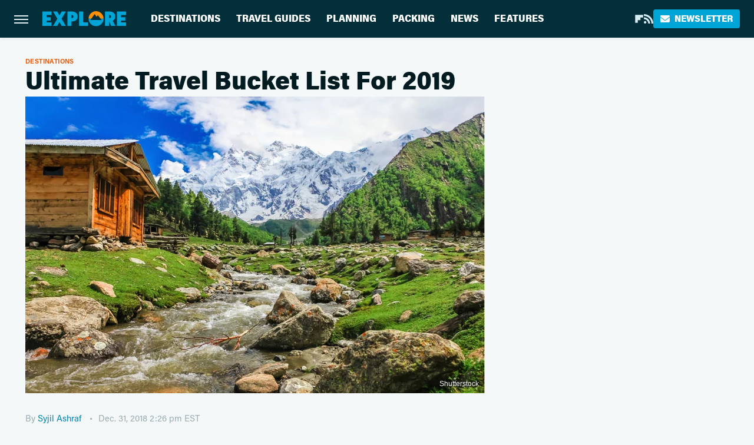

--- FILE ---
content_type: text/html;charset=UTF-8
request_url: https://www.explore.com/travel/ultimate-travel-destination-bucket-list-2019/
body_size: 26484
content:
<!DOCTYPE html>
<html xmlns="http://www.w3.org/1999/xhtml" lang="en-US">
<head>
            
        <script type="text/javascript" async="async" data-noptimize="1" data-cfasync="false" src="https://scripts.mediavine.com/tags/explore.js"></script>            <link rel="preload" href="/wp-content/themes/unified/css/article.explore.min.css?design=3&v=1761058487" as="style"><link rel="preload" href="https://www.explore.com/img/gallery/ultimate-travel-bucket-list-for-2019/Pakistan_shutter.sm.webp" as="image">
<link class="preloadFont" rel="preload" href="https://www.explore.com/font/acumin-pro-regular.woff2" as="font" crossorigin>
<link class="preloadFont" rel="preload" href="https://www.explore.com/font/acumin-pro-bold.woff2" as="font" crossorigin>
<link class="preloadFont" rel="preload" href="https://www.explore.com/font/acumin-pro-semicondensed-bold.woff2" as="font" crossorigin>

        <link rel="stylesheet" type="text/css" href="/wp-content/themes/unified/css/article.explore.min.css?design=3&v=1761058487" />
        <meta http-equiv="Content-Type" content="text/html; charset=utf8" />
        <meta name="viewport" content="width=device-width, initial-scale=1.0">
        <meta http-equiv="Content-Security-Policy" content="block-all-mixed-content" />
        <meta http-equiv="X-UA-Compatible" content="IE=10" />
        
        
                <meta name="robots" content="max-image-preview:large">
        <meta name="thumbnail" content="https://www.explore.com/img/gallery/ultimate-travel-bucket-list-for-2019/Pakistan_shutter.jpg">
        <title>Ultimate Travel Bucket List For 2019</title>
        <meta name='description' content="The movie will be released in June." />
        <meta property="mrf:tags" content="Content Type:Legacy Article;Primary Category:Destinations;Category:Destinations;Headline Approver:Unknown;Trello Board:Legacy" />
        
                <meta property="og:site_name" content="Explore" />
        <meta property="og:title" content="Ultimate Travel Bucket List For 2019 - Explore">
        <meta property="og:image" content="https://www.explore.com/img/gallery/ultimate-travel-bucket-list-for-2019/Pakistan_shutter.jpg" />
        <meta property="og:description" content="The movie will be released in June.">
        <meta property="og:type" content="article">
        <meta property="og:url" content="https://www.explore.com/travel/ultimate-travel-destination-bucket-list-2019/">
                <meta name="twitter:title" content="Ultimate Travel Bucket List For 2019 - Explore">
        <meta name="twitter:description" content="The movie will be released in June.">
        <meta name="twitter:card" content="summary_large_image">
        <meta name="twitter:image" content="https://www.explore.com/img/gallery/ultimate-travel-bucket-list-for-2019/Pakistan_shutter.jpg">
            <meta property="article:published_time" content="2018-12-31T19:26:06+00:00" />
    <meta property="article:modified_time" content="2018-12-31T19:26:06+00:00" />
    <meta property="article:author" content="Syjil Ashraf" />
        
        <link rel="shortcut icon" href="https://www.explore.com/img/explore-favicon-448x448.png">
        <link rel="icon" href="https://www.explore.com/img/explore-favicon-448x448.png">
        <link rel="canonical" href="https://www.explore.com/travel/ultimate-travel-destination-bucket-list-2019/"/>
        <link rel="alternate" type="application/rss+xml" title="Destinations - Explore" href="https://www.explore.com/category/destinations/feed/" />

        
        <script type="application/ld+json">{"@context":"http:\/\/schema.org","@type":"Article","mainEntityOfPage":{"@type":"WebPage","@id":"https:\/\/www.explore.com\/travel\/ultimate-travel-destination-bucket-list-2019\/","url":"https:\/\/www.explore.com\/travel\/ultimate-travel-destination-bucket-list-2019\/","breadcrumb":{"@type":"BreadcrumbList","itemListElement":[{"@type":"ListItem","position":1,"item":{"@id":"https:\/\/www.explore.com\/category\/destinations\/","name":"Destinations"}}]}},"isAccessibleForFree":true,"headline":"Ultimate Travel Bucket List For 2019","image":{"@type":"ImageObject","url":"https:\/\/www.explore.com\/img\/gallery\/ultimate-travel-bucket-list-for-2019\/Pakistan_shutter.jpg","height":438,"width":780},"datePublished":"2018-12-31T19:26:06+00:00","dateModified":"2018-12-31T19:26:06+00:00","author":[{"@type":"Person","name":"Syjil Ashraf","url":"https:\/\/www.explore.com\/author\/syjil-ashraf\/","knowsAbout":["Beaches","Boardwalks","Airports"]}],"publisher":{"@type":"Organization","address":{"@type":"PostalAddress","streetAddress":"11787 Lantern Road #201","addressLocality":"Fishers","addressRegion":"IN","postalCode":"46038","addressCountry":"US"},"contactPoint":{"@type":"ContactPoint","telephone":"(908) 514-8038","contactType":"customer support","email":"staff@explore.com"},"publishingPrinciples":"https:\/\/www.explore.com\/policies\/","@id":"https:\/\/www.explore.com\/","name":"Explore","url":"https:\/\/www.explore.com\/","logo":{"@type":"ImageObject","url":"https:\/\/www.explore.com\/img\/explore-meta-image-1280x720.png","caption":"Explore Logo"},"description":"The one-stop destination for vacation guides, travel tips, and planning advice - all from local experts and tourism specialists.","sameAs":["https:\/\/flipboard.com\/@Exploredotcom","https:\/\/subscribe.explore.com\/newsletter"]},"description":"The movie will be released in June."}</script>
                </head>
<body>
<div id="wrapper">
    <div class="page-wrap">
        <header id="header" class="">
            <div class="nav-drop">
                <div class="jcf-scrollable">
                    <div class="aside-holder">
                                    <nav id="aside-nav">
                <div class="nav-top">
                    <div class="logo">
                        <a href="/" class="logo-holder">
                            <img src="https://www.explore.com/img/explore-logo.svg" alt="Explore" width="139" height="25">
                        </a>
                        <a href="#" class="nav-opener close"></a>
                    </div>
                </div>
                
                <ul class="main-nav"><li class="navlink navlink-destinations"><a href="/category/destinations/">Destinations</a><input type="checkbox" id="subnav-button-destinations"><label for="subnav-button-destinations"></label><ul class="main-nav"><li class="subnavlink navlink-united-states"><a href="/category/united-states/">United States</a></li><li class="subnavlink navlink-canada"><a href="/category/canada/">Canada</a></li><li class="subnavlink navlink-caribbean"><a href="/category/caribbean/">Caribbean</a></li><li class="subnavlink navlink-mexico"><a href="/category/mexico/">Mexico</a></li><li class="subnavlink navlink-central-and-south-america"><a href="/category/central-and-south-america/">Central & South America</a></li><li class="subnavlink navlink-europe"><a href="/category/europe/">Europe</a></li><li class="subnavlink navlink-asia"><a href="/category/asia/">Asia</a></li><li class="subnavlink navlink-india"><a href="/category/india/">India</a></li><li class="subnavlink navlink-australia-and-new-zealand"><a href="/category/australia-and-new-zealand/">Australia & New Zealand</a></li><li class="subnavlink navlink-middle-east"><a href="/category/middle-east/">Middle East</a></li><li class="subnavlink navlink-africa"><a href="/category/africa/">Africa</a></li></ul></li><li class="navlink navlink-travel-guides"><a href="/category/travel-guides/">Travel Guides</a><input type="checkbox" id="subnav-button-travel-guides"><label for="subnav-button-travel-guides"></label><ul class="main-nav"><li class="subnavlink navlink-weekend-getaways"><a href="/category/weekend-getaways/">Weekend Getaways</a></li><li class="subnavlink navlink-international"><a href="/category/international/">International</a></li><li class="subnavlink navlink-travel-safety-guides"><a href="/category/travel-safety-guides/">Safety</a></li><li class="subnavlink navlink-outdoor-adventures"><a href="/category/outdoor-adventures/">Outdoor Adventures</a></li><li class="subnavlink navlink-family-friendly"><a href="/category/family-friendly/">Family Friendly</a></li><li class="subnavlink navlink-couples"><a href="/category/couples/">Couples</a></li><li class="subnavlink navlink-solo-travel"><a href="/category/solo-travel/">Solo Travel</a></li><li class="subnavlink navlink-beach-vacations"><a href="/category/beach-vacations/">Beach Vacations</a></li><li class="subnavlink navlink-road-trips"><a href="/category/road-trips/">Road Trips</a></li><li class="subnavlink navlink-cruises"><a href="/category/cruises/">Cruises</a></li><li class="subnavlink navlink-culinary-vacations"><a href="/category/culinary-vacations/">Culinary Vacations</a></li></ul></li><li class="navlink navlink-planning"><a href="/category/planning/">Planning</a><input type="checkbox" id="subnav-button-planning"><label for="subnav-button-planning"></label><ul class="main-nav"><li class="subnavlink navlink-booking"><a href="/category/booking/">Booking</a></li><li class="subnavlink navlink-planes-trains-and-automobiles"><a href="/category/planes-trains-and-automobiles/">Planes, Trains & Automobiles</a></li><li class="subnavlink navlink-all-inclusive-resorts"><a href="/category/all-inclusive-resorts/">All-Inclusive Resorts</a></li><li class="subnavlink navlink-hotels"><a href="/category/hotels/">Hotels</a></li><li class="subnavlink navlink-airbnb-rentals"><a href="/category/airbnb-rentals/">Airbnb & Rentals</a></li><li class="subnavlink navlink-timeshares"><a href="/category/timeshares/">Timeshares</a></li><li class="subnavlink navlink-car-rentals"><a href="/category/car-rentals/">Car Rentals</a></li></ul></li><li class="navlink navlink-packing"><a href="/category/packing/">Packing</a><input type="checkbox" id="subnav-button-packing"><label for="subnav-button-packing"></label><ul class="main-nav"><li class="subnavlink navlink-tips-and-hacks"><a href="/category/tips-and-hacks/">Tips & Hacks</a></li><li class="subnavlink navlink-shopping-packing"><a href="/category/shopping-packing/">Shopping</a></li><li class="subnavlink navlink-travel-style"><a href="/category/travel-style/">Travel Style</a></li><li class="subnavlink navlink-luggage"><a href="/category/luggage/">Luggage</a></li></ul></li><li class="navlink navlink-news"><a href="/category/news/">News</a></li><li class="navlink navlink-features"><a href="/category/features/">Features</a></li></ul>        <ul class="social-buttons">
            <li><a href="https://flipboard.com/@Exploredotcom" target="_blank" title="Flipboard" aria-label="Flipboard"><svg class="icon"><use xlink:href="#flipboard"></use></svg></a></li><li><a href="/feed/" target="_blank" title="RSS" aria-label="RSS"><svg class="icon"><use xlink:href="#rss"></use></svg></a></li>
            
            <li class="menu-btn newsletter-btn"><a href="https://subscribe.explore.com/newsletter?utm_source=explore&utm_medium=side-nav" target="_blank" title="Newsletter" aria-label="Newsletter"><svg class="icon"><use xlink:href="#revue"></use></svg>Newsletter</a></li>
        </ul>            <ul class="info-links">
                <li class="info-link first-info-link"><a href="/about/">About</a></li>
                <li class="info-link"><a href="/policies/">Editorial Policies</a></li>
                
                <li class="info-link"><a href="/our-experts/">Our Experts</a></li>
                <li class="info-link"><a href="https://www.explore.com/privacy-policy/" target="_blank">Privacy Policy</a></a>
                <li class="info-link"><a href="https://www.static.com/terms" target="_blank">Terms of Use</a></li>
            </ul>
            </nav>                        <div class="nav-bottom">
                            <span class="copyright-info">&copy; 2026                                <a href="https://www.static.com/" target="_blank">Static Media</a>. All Rights Reserved
                            </span>
                        </div>
                    </div>
                </div>
            </div>
            <div id="bg"></div>
         
            <div id="header-container">
                <div id="hamburger-holder">
                    <div class="hamburger nav-opener"></div>
                </div>

                    <div id="logo" class="top-nav-standard">
        <a href="/"><img src="https://www.explore.com/img/explore-logo.svg" alt="Explore" width="139" height="25"></a>
    </div>
                <div id="logo-icon" class="top-nav-scrolled">
                    <a href="/" >
                        <img src="https://www.explore.com/img/explore-icon.svg" alt="Explore" width="28" height="28">                    </a>
                </div>

                <div id="top-nav-title" class="top-nav-scrolled">Ultimate Travel Bucket List For 2019</div>

                            <div id="top-nav" class="top-nav-standard">
                <nav id="top-nav-holder">
                    
                    <a href="/category/destinations/" class="navlink-destinations">Destinations</a>
<a href="/category/travel-guides/" class="navlink-travel-guides">Travel Guides</a>
<a href="/category/planning/" class="navlink-planning">Planning</a>
<a href="/category/packing/" class="navlink-packing">Packing</a>
<a href="/category/news/" class="navlink-news">News</a>
<a href="/category/features/" class="navlink-features">Features</a>

                </nav>
            </div>                <svg width="0" height="0" class="hidden">
            <symbol version="1.1" xmlns="http://www.w3.org/2000/svg" viewBox="0 0 16 16" id="rss">
    <path d="M2.13 11.733c-1.175 0-2.13 0.958-2.13 2.126 0 1.174 0.955 2.122 2.13 2.122 1.179 0 2.133-0.948 2.133-2.122-0-1.168-0.954-2.126-2.133-2.126zM0.002 5.436v3.067c1.997 0 3.874 0.781 5.288 2.196 1.412 1.411 2.192 3.297 2.192 5.302h3.080c-0-5.825-4.739-10.564-10.56-10.564zM0.006 0v3.068c7.122 0 12.918 5.802 12.918 12.932h3.076c0-8.82-7.176-16-15.994-16z"></path>
</symbol>
        <symbol xmlns="http://www.w3.org/2000/svg" viewBox="0 0 512 512" id="twitter">
    <path d="M389.2 48h70.6L305.6 224.2 487 464H345L233.7 318.6 106.5 464H35.8L200.7 275.5 26.8 48H172.4L272.9 180.9 389.2 48zM364.4 421.8h39.1L151.1 88h-42L364.4 421.8z"></path>
</symbol>
        <symbol xmlns="http://www.w3.org/2000/svg" viewBox="0 0 32 32" id="facebook">
    <path d="M19 6h5V0h-5c-3.86 0-7 3.14-7 7v3H8v6h4v16h6V16h5l1-6h-6V7c0-.542.458-1 1-1z"></path>
</symbol>
        <symbol xmlns="http://www.w3.org/2000/svg" viewBox="0 0 14 14" id="flipboard">
    <path d="m 6.9999999,0.99982 5.9993001,0 0,1.99835 0,1.99357 -1.993367,0 -1.9980673,0 -0.014998,1.99357 -0.01,1.99835 -1.9980669,0.01 -1.9933674,0.0146 -0.014998,1.99835 -0.01,1.99357 -1.9834686,0 -1.9836686,0 0,-6.00006 0,-5.99994 5.9992001,0 z"></path>
</symbol>
        <symbol viewBox="0 0 24 24" xmlns="http://www.w3.org/2000/svg" id="instagram">
    <path d="M17.3183118,0.0772036939 C18.5358869,0.132773211 19.3775594,0.311686093 20.156489,0.614412318 C20.9357539,0.917263935 21.5259307,1.30117806 22.1124276,1.88767349 C22.6988355,2.47414659 23.0827129,3.06422396 23.3856819,3.84361655 C23.688357,4.62263666 23.8672302,5.46418415 23.9227984,6.68172489 C23.9916356,8.19170553 24,8.72394829 24,11.9999742 C24,15.2760524 23.9916355,15.808302 23.9227954,17.3182896 C23.8672306,18.5358038 23.6883589,19.3773584 23.3855877,20.1566258 C23.0826716,20.9358162 22.6987642,21.5259396 22.1124276,22.1122749 C21.5259871,22.6987804 20.9357958,23.0827198 20.1563742,23.3856323 C19.3772192,23.6883583 18.5357324,23.8672318 17.3183209,23.9227442 C15.8086874,23.9916325 15.2765626,24 12,24 C8.72343739,24 8.19131258,23.9916325 6.68172382,23.9227463 C5.46426077,23.8672314 4.62270711,23.6883498 3.84342369,23.3855738 C3.0641689,23.0827004 2.47399369,22.6987612 1.88762592,22.1123283 C1.30117312,21.525877 0.91721975,20.9357071 0.614318116,20.1563835 C0.311643016,19.3773633 0.132769821,18.5358159 0.0772038909,17.3183251 C0.0083529426,15.8092887 0,15.2774634 0,11.9999742 C0,8.7225328 0.00835296697,8.19071076 0.0772047368,6.68165632 C0.132769821,5.46418415 0.311643016,4.62263666 0.614362729,3.84350174 C0.91719061,3.06430165 1.30113536,2.4741608 1.88757245,1.88772514 C2.47399369,1.30123879 3.0641689,0.917299613 3.84345255,0.614414972 C4.62236201,0.311696581 5.46409415,0.132773979 6.68163888,0.0772035898 C8.19074867,0.00835221992 8.72252573,0 12,0 C15.2774788,0 15.8092594,0.00835235053 17.3183118,0.0772036939 Z M12,2.66666667 C8.75959504,2.66666667 8.26400713,2.67445049 6.80319929,2.74109814 C5.87614637,2.78341009 5.31952221,2.90172878 4.80947575,3.09995521 C4.37397765,3.26922052 4.09725505,3.44924273 3.77324172,3.77329203 C3.44916209,4.09737087 3.26913181,4.37408574 3.09996253,4.80937168 C2.90169965,5.31965737 2.78340891,5.87618164 2.74109927,6.80321713 C2.67445122,8.26397158 2.66666667,8.75960374 2.66666667,11.9999742 C2.66666667,15.2403924 2.67445121,15.7360281 2.74109842,17.1967643 C2.78340891,18.1238184 2.90169965,18.6803426 3.09990404,19.1904778 C3.26914133,19.6259017 3.44919889,19.9026659 3.77329519,20.2267614 C4.09725505,20.5507573 4.37397765,20.7307795 4.80932525,20.8999863 C5.31971515,21.0982887 5.87621193,21.2165784 6.80323907,21.2588497 C8.26460439,21.3255353 8.76051223,21.3333333 12,21.3333333 C15.2394878,21.3333333 15.7353956,21.3255353 17.1968056,21.2588476 C18.123775,21.216579 18.6802056,21.0982995 19.1905083,20.9000309 C19.6260288,20.7307713 19.9027426,20.5507596 20.2267583,20.226708 C20.5507492,19.9027179 20.7308046,19.6259456 20.9000375,19.1906283 C21.0983009,18.6803412 21.2165908,18.1238118 21.2588986,17.196779 C21.3255376,15.7350718 21.3333333,15.2390126 21.3333333,11.9999742 C21.3333333,8.76098665 21.3255376,8.26493375 21.2589016,6.80323567 C21.2165911,5.87618164 21.0983004,5.31965737 20.9001178,4.80957831 C20.7308131,4.37403932 20.550774,4.09729207 20.2267583,3.77324038 C19.9027658,3.44924868 19.6260264,3.26922777 19.1905015,3.09996643 C18.6803988,2.90171817 18.1238378,2.78341062 17.1967608,2.74109868 C15.7359966,2.67445057 15.2404012,2.66666667 12,2.66666667 Z M12,18.2222222 C8.56356156,18.2222222 5.77777778,15.4364384 5.77777778,12 C5.77777778,8.56356156 8.56356156,5.77777778 12,5.77777778 C15.4364384,5.77777778 18.2222222,8.56356156 18.2222222,12 C18.2222222,15.4364384 15.4364384,18.2222222 12,18.2222222 Z M12,15.5555556 C13.9636791,15.5555556 15.5555556,13.9636791 15.5555556,12 C15.5555556,10.0363209 13.9636791,8.44444444 12,8.44444444 C10.0363209,8.44444444 8.44444444,10.0363209 8.44444444,12 C8.44444444,13.9636791 10.0363209,15.5555556 12,15.5555556 Z M18.2222222,7.11111111 C17.4858426,7.11111111 16.8888889,6.51415744 16.8888889,5.77777778 C16.8888889,5.04139811 17.4858426,4.44444444 18.2222222,4.44444444 C18.9586019,4.44444444 19.5555556,5.04139811 19.5555556,5.77777778 C19.5555556,6.51415744 18.9586019,7.11111111 18.2222222,7.11111111 Z"/>
</symbol>
         <symbol xmlns="http://www.w3.org/2000/svg" viewBox="0 0 448 512" id="linkedin">
    <path d="M100.3 448H7.4V148.9h92.9zM53.8 108.1C24.1 108.1 0 83.5 0 53.8a53.8 53.8 0 0 1 107.6 0c0 29.7-24.1 54.3-53.8 54.3zM447.9 448h-92.7V302.4c0-34.7-.7-79.2-48.3-79.2-48.3 0-55.7 37.7-55.7 76.7V448h-92.8V148.9h89.1v40.8h1.3c12.4-23.5 42.7-48.3 87.9-48.3 94 0 111.3 61.9 111.3 142.3V448z"/>
</symbol>
        <symbol xmlns="http://www.w3.org/2000/svg" viewBox="0 0 240.1 113.49" id="muckrack">
    <path class="b" d="M223.2,73.59c11.2-7.6,16.8-20.3,16.9-33.3C240.1,20.39,226.8.09,199.4.09c-8.35-.1-18.27-.1-28.14-.07-9.86.02-19.66.07-27.76.07v113.4h29.6v-35h17l17.1,35h30.6l.8-5-18.7-33.4c2.5-.8,3.3-1.5,3.3-1.5ZM199,54.29h-25.8v-29.7h25.8c8.4,0,12.3,7.4,12.3,14.6s-4.1,15.1-12.3,15.1Z"/><polygon class="b" points="0 .14 10.9 .14 64.5 49.24 117.9 .14 129.3 .14 129.3 113.34 99.7 113.34 99.7 54.24 66.1 83.74 62.7 83.74 29.6 54.24 29.6 113.34 0 113.34 0 .14"/>
</symbol>
        <symbol xmlns="http://www.w3.org/2000/svg" viewBox="7 2 2 12" id="youtube">
    <path d="M15.841 4.8c0 0-0.156-1.103-0.637-1.587-0.609-0.637-1.291-0.641-1.603-0.678-2.237-0.163-5.597-0.163-5.597-0.163h-0.006c0 0-3.359 0-5.597 0.163-0.313 0.038-0.994 0.041-1.603 0.678-0.481 0.484-0.634 1.587-0.634 1.587s-0.159 1.294-0.159 2.591v1.213c0 1.294 0.159 2.591 0.159 2.591s0.156 1.103 0.634 1.588c0.609 0.637 1.409 0.616 1.766 0.684 1.281 0.122 5.441 0.159 5.441 0.159s3.363-0.006 5.6-0.166c0.313-0.037 0.994-0.041 1.603-0.678 0.481-0.484 0.637-1.588 0.637-1.588s0.159-1.294 0.159-2.591v-1.213c-0.003-1.294-0.162-2.591-0.162-2.591zM6.347 10.075v-4.497l4.322 2.256-4.322 2.241z"></path>
</symbol>
        <symbol xmlns="http://www.w3.org/2000/svg" viewBox="0 0 512 512" id="pinterest">
    <g>
    <path d="M220.646,338.475C207.223,408.825,190.842,476.269,142.3,511.5
            c-14.996-106.33,21.994-186.188,39.173-270.971c-29.293-49.292,3.518-148.498,65.285-124.059
            c76.001,30.066-65.809,183.279,29.38,202.417c99.405,19.974,139.989-172.476,78.359-235.054
            C265.434-6.539,95.253,81.775,116.175,211.161c5.09,31.626,37.765,41.22,13.062,84.884c-57.001-12.65-74.005-57.6-71.822-117.533
            c3.53-98.108,88.141-166.787,173.024-176.293c107.34-12.014,208.081,39.398,221.991,140.376
            c15.67,113.978-48.442,237.412-163.23,228.529C258.085,368.704,245.023,353.283,220.646,338.475z">
    </path>
    </g>
</symbol>
        <symbol xmlns="http://www.w3.org/2000/svg" viewBox="0 0 32 32" id="tiktok">
    <path d="M 22.472559,-3.8146973e-6 C 23.000559,4.5408962 25.535059,7.2481962 29.941559,7.5361962 v 5.1073998 c -2.5536,0.2496 -4.7905,-0.5856 -7.3922,-2.1601 v 9.5523 c 0,12.1348 -13.2292004,15.927 -18.5478004,7.2291 -3.4177,-5.597 -1.3248,-15.4181 9.6387004,-15.8117 v 5.3857 c -0.8352,0.1344 -1.728,0.3456 -2.5441,0.6241 -2.4384004,0.8256 -3.8209004,2.3712 -3.4369004,5.0977 0.7392,5.2226 10.3204004,6.7682 9.5235004,-3.4369 V 0.00959619 h 5.2898 z" />
</symbol>
        <symbol xmlns="http://www.w3.org/2000/svg" viewBox="0 0 32 32" id="twitch">
    <path d="M3 0l-3 5v23h8v4h4l4-4h5l9-9v-19h-27zM26 17l-5 5h-5l-4 4v-4h-6v-18h20v13z"></path><path d="M19 8h3v8h-3v-8z"></path><path d="M13 8h3v8h-3v-8z"></path>
</symbol>
        <symbol xmlns="http://www.w3.org/2000/svg" viewBox="0 0 512.016 512.016" id="snapchat" >
    <g>
        <g>
            <path d="M500.459,375.368c-64.521-10.633-93.918-75.887-97.058-83.294c-0.06-0.145-0.307-0.666-0.375-0.819
                c-3.234-6.571-4.036-11.904-2.347-15.838c3.388-8.013,17.741-12.553,26.931-15.462c2.586-0.836,5.009-1.604,6.938-2.372
                c18.586-7.339,27.913-16.717,27.716-27.895c-0.179-8.866-7.134-17.007-17.434-20.651c-3.55-1.485-7.774-2.295-11.887-2.295
                c-2.842,0-7.066,0.401-11.102,2.287c-7.868,3.678-14.865,5.658-20.156,5.888c-2.355-0.094-4.139-0.486-5.427-0.922
                c0.162-2.79,0.35-5.658,0.529-8.585l0.094-1.493c2.193-34.807,4.915-78.123-6.673-104.081
                c-34.27-76.834-106.999-82.807-128.478-82.807l-10.018,0.094c-21.436,0-94.029,5.965-128.265,82.756
                c-11.614,26.018-8.866,69.316-6.664,104.115c0.213,3.422,0.427,6.758,0.614,10.01c-1.468,0.503-3.584,0.947-6.46,0.947
                c-6.161,0-13.542-1.997-21.931-5.922c-12.126-5.683-34.295,1.911-37.291,17.647c-1.63,8.516,1.801,20.796,27.383,30.908
                c1.988,0.785,4.489,1.587,7.561,2.56c8.576,2.722,22.929,7.27,26.325,15.266c1.681,3.951,0.879,9.284-2.662,16.512
                c-1.263,2.944-31.65,72.124-98.765,83.174c-6.963,1.143-11.93,7.322-11.537,14.353c0.111,1.954,0.563,3.917,1.399,5.897
                c5.641,13.193,27.119,22.349,67.55,28.766c0.887,2.295,1.92,7.006,2.509,9.737c0.853,3.9,1.749,7.927,2.97,12.1
                c1.229,4.224,4.881,11.307,15.445,11.307c3.575,0,7.714-0.811,12.211-1.681c6.468-1.271,15.309-2.995,26.274-2.995
                c6.084,0,12.416,0.546,18.825,1.604c12.092,2.005,22.699,9.506,35.004,18.202c18.116,12.809,34.586,22.605,67.524,22.605
                c0.87,0,1.732-0.026,2.577-0.085c1.22,0.06,2.449,0.085,3.695,0.085c28.851,0,54.246-7.62,75.494-22.63
                c11.742-8.311,22.835-16.162,34.935-18.176c6.426-1.058,12.766-1.604,18.85-1.604c10.513,0,18.901,1.348,26.385,2.816
                c5.06,0.998,9.02,1.476,12.672,1.476c7.373,0,12.8-4.053,14.874-11.127c1.195-4.113,2.091-8.021,2.961-12.015
                c0.461-2.125,1.57-7.211,2.509-9.66c39.851-6.34,60.203-15.138,65.835-28.297c0.845-1.894,1.34-3.9,1.476-6.033
                C512.372,382.707,507.422,376.529,500.459,375.368z"/>
        </g>
    </g>
</symbol>
        <symbol xmlns="http://www.w3.org/2000/svg" viewBox="0 0 192 192" id="threads">
    <path d="M141.537 88.9883C140.71 88.5919 139.87 88.2104 139.019 87.8451C137.537 60.5382 122.616 44.905 97.5619 44.745C97.4484 44.7443 97.3355 44.7443 97.222 44.7443C82.2364 44.7443 69.7731 51.1409 62.102 62.7807L75.881 72.2328C81.6116 63.5383 90.6052 61.6848 97.2286 61.6848C97.3051 61.6848 97.3819 61.6848 97.4576 61.6855C105.707 61.7381 111.932 64.1366 115.961 68.814C118.893 72.2193 120.854 76.925 121.825 82.8638C114.511 81.6207 106.601 81.2385 98.145 81.7233C74.3247 83.0954 59.0111 96.9879 60.0396 116.292C60.5615 126.084 65.4397 134.508 73.775 140.011C80.8224 144.663 89.899 146.938 99.3323 146.423C111.79 145.74 121.563 140.987 128.381 132.296C133.559 125.696 136.834 117.143 138.28 106.366C144.217 109.949 148.617 114.664 151.047 120.332C155.179 129.967 155.42 145.8 142.501 158.708C131.182 170.016 117.576 174.908 97.0135 175.059C74.2042 174.89 56.9538 167.575 45.7381 153.317C35.2355 139.966 29.8077 120.682 29.6052 96C29.8077 71.3178 35.2355 52.0336 45.7381 38.6827C56.9538 24.4249 74.2039 17.11 97.0132 16.9405C119.988 17.1113 137.539 24.4614 149.184 38.788C154.894 45.8136 159.199 54.6488 162.037 64.9503L178.184 60.6422C174.744 47.9622 169.331 37.0357 161.965 27.974C147.036 9.60668 125.202 0.195148 97.0695 0H96.9569C68.8816 0.19447 47.2921 9.6418 32.7883 28.0793C19.8819 44.4864 13.2244 67.3157 13.0007 95.9325L13 96L13.0007 96.0675C13.2244 124.684 19.8819 147.514 32.7883 163.921C47.2921 182.358 68.8816 191.806 96.9569 192H97.0695C122.03 191.827 139.624 185.292 154.118 170.811C173.081 151.866 172.51 128.119 166.26 113.541C161.776 103.087 153.227 94.5962 141.537 88.9883ZM98.4405 129.507C88.0005 130.095 77.1544 125.409 76.6196 115.372C76.2232 107.93 81.9158 99.626 99.0812 98.6368C101.047 98.5234 102.976 98.468 104.871 98.468C111.106 98.468 116.939 99.0737 122.242 100.233C120.264 124.935 108.662 128.946 98.4405 129.507Z" />
</symbol>
        <symbol xmlns="http://www.w3.org/2000/svg" viewBox="0 0 512 512" id="bluesky">
    <path d="M111.8 62.2C170.2 105.9 233 194.7 256 242.4c23-47.6 85.8-136.4 144.2-180.2c42.1-31.6 110.3-56 110.3 21.8c0 15.5-8.9 130.5-14.1 149.2C478.2 298 412 314.6 353.1 304.5c102.9 17.5 129.1 75.5 72.5 133.5c-107.4 110.2-154.3-27.6-166.3-62.9l0 0c-1.7-4.9-2.6-7.8-3.3-7.8s-1.6 3-3.3 7.8l0 0c-12 35.3-59 173.1-166.3 62.9c-56.5-58-30.4-116 72.5-133.5C100 314.6 33.8 298 15.7 233.1C10.4 214.4 1.5 99.4 1.5 83.9c0-77.8 68.2-53.4 110.3-21.8z"/>
</symbol>
        <symbol xmlns="http://www.w3.org/2000/svg" viewBox="0 0 618 478" id="google">
    <path d="M617.84 456.59C617.82 467.86 608.68 477 597.41 477.02H20.43C9.16 477 0.02 467.86 0 456.59V20.43C0.02 9.16 9.16 0.02 20.43 0H597.41C608.68 0.02 617.82 9.16 617.84 20.43V456.59ZM516.79 342.6V302.74C516.79 301.26 515.59 300.06 514.11 300.06H335.02V345.46H514.11C515.61 345.44 516.82 344.2 516.79 342.7C516.79 342.67 516.79 342.64 516.79 342.6ZM544.02 256.35V216.31C544.04 214.83 542.86 213.61 541.38 213.59C541.37 213.59 541.35 213.59 541.34 213.59H335.02V258.99H541.34C542.79 259.02 543.99 257.86 544.02 256.41C544.02 256.36 544.02 256.32 544.02 256.27V256.36V256.35ZM516.79 170.1V129.88C516.79 128.4 515.59 127.2 514.11 127.2H335.02V172.6H514.11C515.56 172.58 516.74 171.42 516.79 169.97V170.11V170.1ZM180.59 218.08V258.93H239.6C234.74 283.9 212.77 302.01 180.59 302.01C144.24 300.72 115.81 270.2 117.11 233.84C118.34 199.3 146.05 171.59 180.59 170.36C196.12 170.1 211.13 175.97 222.35 186.7L253.49 155.6C233.78 137.06 207.65 126.88 180.59 127.18C120.42 127.18 71.64 175.96 71.64 236.13C71.64 296.3 120.42 345.08 180.59 345.08C240.76 345.08 285 300.82 285 238.49C284.96 231.59 284.39 224.69 283.27 217.88L180.59 218.06V218.08Z"/>
</symbol>
        <symbol id="website" viewBox="0 0 17 17" xmlns="http://www.w3.org/2000/svg">
    <path fill-rule="evenodd" clip-rule="evenodd" d="M1.91041 1.47245C3.56879 -0.185927 6.25755 -0.185927 7.91592 1.47245L10.9186 4.47521C12.577 6.13361 12.577 8.82231 10.9186 10.4807C10.5041 10.8954 9.83185 10.8954 9.41728 10.4807C9.00271 10.0661 9.00271 9.39389 9.41728 8.97932C10.2465 8.15019 10.2465 6.80573 9.41728 5.97659L6.41454 2.97383C5.58535 2.14465 4.24097 2.14465 3.41178 2.97383C2.58261 3.80302 2.58261 5.1474 3.41178 5.97659L4.16248 6.72728C4.57708 7.14185 4.57707 7.81407 4.16248 8.22864C3.74789 8.64321 3.07569 8.64321 2.6611 8.22864L1.91041 7.47796C0.252031 5.81959 0.252031 3.13083 1.91041 1.47245ZM7.91592 5.9766C8.33049 6.39116 8.33049 7.06339 7.91592 7.47796C7.08678 8.3072 7.08678 9.65155 7.91592 10.4807L10.9186 13.4835C11.7479 14.3127 13.0922 14.3127 13.9215 13.4835C14.7506 12.6543 14.7506 11.3099 13.9215 10.4807L13.1708 9.73C12.7561 9.31544 12.7561 8.64321 13.1708 8.22864C13.5854 7.81407 14.2575 7.81407 14.6722 8.22864L15.4228 8.97932C17.0812 10.6377 17.0812 13.3265 15.4228 14.9849C13.7645 16.6433 11.0757 16.6433 9.41728 14.9849L6.41455 11.9822C4.75618 10.3238 4.75618 7.63498 6.41455 5.9766C6.82912 5.562 7.50135 5.562 7.91592 5.9766Z"/>
</symbol>
            <symbol xmlns="http://www.w3.org/2000/svg" viewBox="0 0 512 512" id="revue">
        <path d="M48 64C21.5 64 0 85.5 0 112c0 15.1 7.1 29.3 19.2 38.4L236.8 313.6c11.4 8.5 27 8.5 38.4 0L492.8 150.4c12.1-9.1 19.2-23.3 19.2-38.4c0-26.5-21.5-48-48-48H48zM0 176V384c0 35.3 28.7 64 64 64H448c35.3 0 64-28.7 64-64V176L294.4 339.2c-22.8 17.1-54 17.1-76.8 0L0 176z"/>
    </symbol>
        
        
        
        <symbol xmlns="http://www.w3.org/2000/svg" viewBox="0 0 16 16" id="advertise">
            <g clip-path="url(#clip0_1911_5435)">
            <path fill-rule="evenodd" clip-rule="evenodd" d="M12 1.40497L2.26973 4.27073L0 2.34144V12.6558L2.26967 10.7271L3.84476 11.191V14.1933C3.84529 15.229 4.55813 16.067 5.43904 16.0676H9.23405C9.67247 16.0682 10.0745 15.8571 10.3609 15.5183C10.6488 15.1814 10.8284 14.709 10.8278 14.1932V13.2478L12 13.593V1.40497ZM5.09306 14.5997C5.00434 14.4935 4.95039 14.3537 4.94986 14.1932V11.5168L9.72281 12.9219V14.1932C9.72227 14.3537 9.66885 14.4935 9.5796 14.5997C9.48985 14.7047 9.37052 14.7676 9.23409 14.7676H5.4391C5.30214 14.7676 5.18281 14.7047 5.09306 14.5997Z" />
            <path d="M13 1.11045L17 -0.067627V15.0654L13 13.8875V1.11045Z" />
            </g>
            <defs>
            <clipPath id="clip0_1911_5435">
            <rect width="16" height="16" fill="white"/>
            </clipPath>
            </defs>
        </symbol>
    
</svg>                    <nav id="social-nav-holder" class="top-nav-standard">
        <ul class="social-buttons">
            <li><a href="https://flipboard.com/@Exploredotcom" target="_blank" title="Flipboard" aria-label="Flipboard"><svg class="icon"><use xlink:href="#flipboard"></use></svg></a></li><li><a href="/feed/" target="_blank" title="RSS" aria-label="RSS"><svg class="icon"><use xlink:href="#rss"></use></svg></a></li>
            
            <li class="menu-btn newsletter-btn"><a href="https://subscribe.explore.com/newsletter?utm_source=explore&utm_medium=top-nav" target="_blank" title="Newsletter" aria-label="Newsletter"><svg class="icon"><use xlink:href="#revue"></use></svg>Newsletter</a></li>
        </ul>
    </nav>
                                <div id="top-nav-share" class="top-nav-scrolled"></div>
	                        </div>
            <div id="is-tablet"></div>
            <div id="is-mobile"></div>
        </header>
<main id="main" role="main" class="infinite gallery" data-post-type="articles">
    <div class="holder">
        <div id="content" class="article">
            

            <article class="news-post">
    
    
    <ul class="breadcrumbs"><li>
<a href="/category/destinations/">Destinations</a> </li></ul>
                <div class="news-article">
                <h1 class="title-gallery" data-post-id="104914" id="title-gallery" data-author="Syjil Ashraf" data-category="destinations" data-content_type="Legacy Article" data-mod_date="2018-12-31" data-layout="Infinite" data-post_id="104914" data-pub_date="2018-12-31" data-day="Monday" data-dayhour="Monday-2PM" data-pubhour="2PM" data-num_slides="27" data-num_words="4000" data-pitcher="Unknown" data-trello_board="Legacy" data-intent="Legacy" data-ideation="Legacy" data-importanttopic="False">Ultimate Travel Bucket List For 2019</h1>
            </div>

    
                <div class="news-article">
                                <div class="slide-key image-holder gallery-image-holder credit-image-wrap  lead-image-holder" data-post-url="https://www.explore.com/travel/ultimate-travel-destination-bucket-list-2019/" data-post-title="Ultimate Travel Bucket List for 2019 " data-slide-num="0" data-post-id="104914">
                                             <picture id="pf8484db7e0109561d19d8512d7297afc">
                                                    <source media="(min-width: 429px)" srcset="https://www.explore.com/img/gallery/ultimate-travel-bucket-list-for-2019/Pakistan_shutter.webp" type="image/webp">
                            <source media="(max-width: 428px)" srcset="https://www.explore.com/img/gallery/ultimate-travel-bucket-list-for-2019/Pakistan_shutter.sm.webp" type="image/webp">
                        <img class="gallery-image " src="https://www.explore.com/img/gallery/ultimate-travel-bucket-list-for-2019/Pakistan_shutter.jpg" data-slide-url="https://www.explore.com/travel/ultimate-travel-destination-bucket-list-2019/" data-post-id="104914" data-slide-num="0" data-slide-title="Ultimate Travel Bucket List for 2019 : " width="780" height="504" alt="">
                    </source></source></picture>
                    <span class="gallery-image-credit">Shutterstock</span>                <style>
                    #pf8484db7e0109561d19d8512d7297afc ?> {
                        min-height: 252px;
                        height: auto !important;
                        display: block;
                    }
                    @media (min-width: 780px ) {
                        #pf8484db7e0109561d19d8512d7297afc {
                            min-height: 504px;
                            display: block;
                        }
                    }
                </style>
                    </div>
                                <div class="byline-container">
                    <div class="byline-text-wrap">
                        <span class="byline-by">By</span> <a href="/author/syjil-ashraf/" class="byline-author">Syjil Ashraf</a>
                        
                        <span class="byline-slash"></span>
                        <span class="byline-timestamp">
                            <time datetime="2018-12-31T19:26:06+00:00">Dec. 31, 2018 2:26 pm EST</time></span>
                        
                    </div>
                    
                </div>
				            <div class="columns-holder ">
                
                
                
            </div>
            </div>

            <div class="news-article">
                
                
                                <div class="slide-key" data-post-url="/travel/ultimate-travel-destination-bucket-list-2019/" data-post-title="Ultimate Travel Bucket List For 2019" data-slide-num="1" data-post-id="104914">
                </div>
				            <div class="columns-holder ">
                <p>While 2018 was a fantastic and <a href="https://www.explore.com/travel/top-travel-destinations-2018-gallery" target="_blank">fascinating year for travel</a>, a new year means new beginnings and new discoveries, even if you're traveling back to a place you've been before. <a href="https://www.thedailymeal.com/travel/things-every-savvy-traveler-should-always-pack-gallery" target="_blank">Savvy travelers</a> know to plan ahead for <a href="https://www.explore.com/travel/how-afford-your-dream-vacation" target="_blank">their dream vacation</a>, and planning ahead first and foremost means knowing where to go in 2019.</p>
<p>With so much going on around the globe and so much coming up in the calendar year, it wasn't easy to figure out just which destinations you should pay most attention to this year. Some <a href="https://www.explore.com/adventure/bucket-list-travel-destinations-ranked-top-travel-professionals" target="_blank">classic travel destinations</a> such as Italy and Tokyo are always good for a visit, but this year, they seem to shine even brighter. Other spots are <a href="https://www.explore.com/travel/escape-crowds-15-beaten-path-european-cities" target="_blank">farther off the beaten path</a>; if you're looking to visit Africa, you'll find that there's much more happening on the continent this year outside of Kenya and South Africa, and tourists visiting South Asia will find they should look outside of India and Nepal.</p>
<p>2019 is seeing more accessibility, innovation, renovation, and security in many parts of the world, which means it's a great time for travelers to be a bit bold and find themselves in corners of the globe that they <a href="https://www.explore.com/adventure/15-vacation-spots-you-probably-havent-thought-yet" target="_blank">hadn't considered before</a>. Get a start on your travel plans for the year, and consider a trip to at least one or two of the destinations on this ultimate travel bucket list for 2019.</p>

            </div>
            </div>

            <div class="news-article">
                
                <h2 class="">Belize </h2>
                                <div class="slide-key image-holder gallery-image-holder credit-image-wrap " data-post-url="https://www.explore.com/travel/ultimate-travel-destination-bucket-list-2019/" data-post-title="Ultimate Travel Bucket List for 2019 " data-slide-num="2" data-post-id="104914">
                                             <picture id="pc82c38ee5696c36e3d6849a5a506db8d">
                                                    <source media="(min-width: 429px)" srcset="https://www.explore.com/img/gallery/ultimate-travel-bucket-list-for-2019/Belize.webp" type="image/webp">
                            <source media="(max-width: 428px)" srcset="https://www.explore.com/img/gallery/ultimate-travel-bucket-list-for-2019/Belize.sm.webp" type="image/webp">
                        <img class="gallery-image " src="https://www.explore.com/img/gallery/ultimate-travel-bucket-list-for-2019/Belize.jpg" data-slide-url="https://www.explore.com/travel/ultimate-travel-destination-bucket-list-2019/" data-post-id="104914" data-slide-num="2" data-slide-title="Ultimate Travel Bucket List for 2019 : Belize " width="780" height="517" alt="">
                    </source></source></picture>
                    <span class="gallery-image-credit">iStock</span>                <style>
                    #pc82c38ee5696c36e3d6849a5a506db8d ?> {
                        min-height: 259px;
                        height: auto !important;
                        display: block;
                    }
                    @media (min-width: 780px ) {
                        #pc82c38ee5696c36e3d6849a5a506db8d {
                            min-height: 517px;
                            display: block;
                        }
                    }
                </style>
                    </div>
				            <div class="columns-holder ">
                <p>Belize <a href="https://www.thedailymeal.com/travel/top-places-you-need-to-visit-2018-gallery/slide-6" target="_blank">continues to be a top destination</a>, offering up an affordable Central American vacation with Caribbean beaches and relatively untouched beauty, although the latter may soon not be as enjoyable as more and more tourists discover its gorgeous beaches and growing list of beautiful hotels. Luckily, the national government is working to protect Belize's notable marine environment, featuring the second-largest barrier reef in the world, which was removed from the UNESCO World Heritage site danger list in June 2018 thanks to those efforts. Enjoy delicious Belizean cuisine, visit Ancient Mayan ruins, and stay at some truly magnificent eco-resorts that give you the chance to enjoy the country's amazing caves and jungles before they're filled with crowds of tourists.</p>

            </div>
            </div>

            <div class="news-article">
                
                <h2 class="">Berlin, Germany  </h2>
                                <div class="slide-key image-holder gallery-image-holder credit-image-wrap " data-post-url="https://www.explore.com/travel/ultimate-travel-destination-bucket-list-2019/" data-post-title="Ultimate Travel Bucket List for 2019 " data-slide-num="3" data-post-id="104914">
                                             <picture id="p80296bcafde6f18e6ca8ede7eff4a5b1">
                                                    <source media="(min-width: 429px)" srcset="https://www.explore.com/img/gallery/ultimate-travel-bucket-list-for-2019/Berlin.webp" type="image/webp">
                            <source media="(max-width: 428px)" srcset="https://www.explore.com/img/gallery/ultimate-travel-bucket-list-for-2019/Berlin.sm.webp" type="image/webp">
                        <img class="gallery-image " src="https://www.explore.com/img/gallery/ultimate-travel-bucket-list-for-2019/Berlin.jpg" data-slide-url="https://www.explore.com/travel/ultimate-travel-destination-bucket-list-2019/" data-post-id="104914" data-slide-num="3" data-slide-title="Ultimate Travel Bucket List for 2019 : Berlin, Germany  " width="780" height="506" alt="">
                    </source></source></picture>
                    <span class="gallery-image-credit">iStock</span>                <style>
                    #p80296bcafde6f18e6ca8ede7eff4a5b1 ?> {
                        min-height: 253px;
                        height: auto !important;
                        display: block;
                    }
                    @media (min-width: 780px ) {
                        #p80296bcafde6f18e6ca8ede7eff4a5b1 {
                            min-height: 506px;
                            display: block;
                        }
                    }
                </style>
                    </div>
				            <div class="columns-holder ">
                <p>Discover the rich history of a city, as well as the country as a whole, in Berlin's 175 museums, and an equally rich culture through its art, music, and food scenes. This year sees the 100th anniversary of the founding of the Bauhaus design movement, and all of Germany will be celebrating all year long, with Berlin in particular having some fantastic festivals and galleries dedicated to the artistic style. <a href="https://www.thedailymeal.com/travel/european-landmarks-you-need-to-visit-gallery/slide-6" target="_blank">Iconic landmarks such as the Brandenburg Gate</a> and the remnants of the Berlin Wall are also worth a visit, especially since 2019 will be the 30th anniversary of the fall of the latter. Don't leave the city without a taste of its famous currywurst — you can even find vegetarian versions, as Berlin now has more vegetarian restaurants than any other capital city in Europe.</p>

            </div>
            </div>

            <div class="news-article">
                
                <h2 class="">Bhutan </h2>
                                <div class="slide-key image-holder gallery-image-holder credit-image-wrap " data-post-url="https://www.explore.com/travel/ultimate-travel-destination-bucket-list-2019/" data-post-title="Ultimate Travel Bucket List for 2019 " data-slide-num="4" data-post-id="104914">
                                             <picture id="p46063d01cae7292582c02428e98cea12">
                                                    <source media="(min-width: 429px)" srcset="https://www.explore.com/img/gallery/ultimate-travel-bucket-list-for-2019/Bhutan.webp" type="image/webp">
                            <source media="(max-width: 428px)" srcset="https://www.explore.com/img/gallery/ultimate-travel-bucket-list-for-2019/Bhutan.sm.webp" type="image/webp">
                        <img class="gallery-image " src="https://www.explore.com/img/gallery/ultimate-travel-bucket-list-for-2019/Bhutan.jpg" loading="lazy" data-slide-url="https://www.explore.com/travel/ultimate-travel-destination-bucket-list-2019/" data-post-id="104914" data-slide-num="4" data-slide-title="Ultimate Travel Bucket List for 2019 : Bhutan " width="780" height="519" alt="">
                    </source></source></picture>
                    <span class="gallery-image-credit">iStock</span>                <style>
                    #p46063d01cae7292582c02428e98cea12 ?> {
                        min-height: 260px;
                        height: auto !important;
                        display: block;
                    }
                    @media (min-width: 780px ) {
                        #p46063d01cae7292582c02428e98cea12 {
                            min-height: 519px;
                            display: block;
                        }
                    }
                </style>
                    </div>
				            <div class="columns-holder ">
                <p>A small South Asian nation bordered by India and Tibet, the kingdom of Bhutan is a <a href="https://www.explore.com/travel/50-most-underrated-tourist-spots-world-gallery/slide-6" target="_blank">highly underrated tourist spot</a> located in the eastern Himalayas. Known for its natural beauty and serving as the perfect site for hiking and mountain trekking, Bhutan has been actively seeking international tourists, but also understands the importance of preserving the picturesque quality of country that draws those tourists in the first place. Its "High Value Low Impact" tourism policy imposes a daily visa fee — $250 during the high season (March through May and September through November) and $200 during the low season — which includes accommodations in city hotels or country resorts, transportation, tour guide service, and meals. Full of monasteries and fortresses as well as subtropical plains and steep mountains and valleys, Bhutan is utterly captivating, and its capital city of Thimphu is a great place to explore the country's unique culture and history. Stay at one of many top-tier hotels with breathtaking views, notably the new Six Senses Bhutan, which will start accepting reservations in February for five different resorts opening up in 2019, offering up guests experiences such as hiking the famous Snowman Trail and visiting dzong temple-fortresses.</p>

            </div>
            </div>

            <div class="news-article">
                
                <h2 class="">Botswana </h2>
                                <div class="slide-key image-holder gallery-image-holder credit-image-wrap " data-post-url="https://www.explore.com/travel/ultimate-travel-destination-bucket-list-2019/" data-post-title="Ultimate Travel Bucket List for 2019 " data-slide-num="5" data-post-id="104914">
                                             <picture id="pbc5635b76f15fa43eef72bcb280fae2c">
                                                    <source media="(min-width: 429px)" srcset="https://www.explore.com/img/gallery/ultimate-travel-bucket-list-for-2019/Botswana.webp" type="image/webp">
                            <source media="(max-width: 428px)" srcset="https://www.explore.com/img/gallery/ultimate-travel-bucket-list-for-2019/Botswana.sm.webp" type="image/webp">
                        <img class="gallery-image " src="https://www.explore.com/img/gallery/ultimate-travel-bucket-list-for-2019/Botswana.jpg" loading="lazy" data-slide-url="https://www.explore.com/travel/ultimate-travel-destination-bucket-list-2019/" data-post-id="104914" data-slide-num="5" data-slide-title="Ultimate Travel Bucket List for 2019 : Botswana " width="780" height="456" alt="">
                    </source></source></picture>
                    <span class="gallery-image-credit">iStock</span>                <style>
                    #pbc5635b76f15fa43eef72bcb280fae2c ?> {
                        min-height: 228px;
                        height: auto !important;
                        display: block;
                    }
                    @media (min-width: 780px ) {
                        #pbc5635b76f15fa43eef72bcb280fae2c {
                            min-height: 456px;
                            display: block;
                        }
                    }
                </style>
                    </div>
				            <div class="columns-holder ">
                <p>The ultimate destination for nature lovers and wildlife enthusiasts, Botswana is a great place for <a href="https://www.explore.com/hike-climb/awesome-glamping-sites-around-world" target="_blank">some serious glamping</a>. Observe amazing creatures such as antelopes, elephants, lions, leopards, zebras, and over 450 kinds of birds while on a horseback safari or game drives and bushwalks while staying at world-class all-inclusive resorts such as <a href="https://www.thedailymeal.com/travel/best-all-inclusive-resorts-in-the-world-gallery/slide-4" target="_blank">andBeyond Xaranna Okavango Delta Camp</a> or gorgeous lodges such as the recently reopened Belmond Savute Elephant Lodge, located within Chobe National Park, and camps like the new Qorokwe Camp — where you can stay in tented suites — and the recently rebuilt Mombo Camp within Moremi Game Reserve.</p>

            </div>
            </div>

            <div class="news-article">
                
                <h2 class="">Dakar, Senegal </h2>
                                <div class="slide-key image-holder gallery-image-holder credit-image-wrap " data-post-url="https://www.explore.com/travel/ultimate-travel-destination-bucket-list-2019/" data-post-title="Ultimate Travel Bucket List for 2019 " data-slide-num="6" data-post-id="104914">
                                             <picture id="p30ba249f93abd68fcbe407ef93f19cfc">
                                                    <source media="(min-width: 429px)" srcset="https://www.explore.com/img/gallery/ultimate-travel-bucket-list-for-2019/Dakar.webp" type="image/webp">
                            <source media="(max-width: 428px)" srcset="https://www.explore.com/img/gallery/ultimate-travel-bucket-list-for-2019/Dakar.sm.webp" type="image/webp">
                        <img class="gallery-image " src="https://www.explore.com/img/gallery/ultimate-travel-bucket-list-for-2019/Dakar.jpg" loading="lazy" data-slide-url="https://www.explore.com/travel/ultimate-travel-destination-bucket-list-2019/" data-post-id="104914" data-slide-num="6" data-slide-title="Ultimate Travel Bucket List for 2019 : Dakar, Senegal " width="780" height="520" alt="">
                    </source></source></picture>
                    <span class="gallery-image-credit">iStock</span>                <style>
                    #p30ba249f93abd68fcbe407ef93f19cfc ?> {
                        min-height: 260px;
                        height: auto !important;
                        display: block;
                    }
                    @media (min-width: 780px ) {
                        #p30ba249f93abd68fcbe407ef93f19cfc {
                            min-height: 520px;
                            display: block;
                        }
                    }
                </style>
                    </div>
				            <div class="columns-holder ">
                <p>The capital of Senegal, <a href="https://www.explore.com/travel/50-most-underrated-tourist-spots-world-gallery/slide-10" target="_blank">Dakar is a stylish West African hub</a> that's more accessible than ever after a brand new $600 million dollar airport opened up in December of 2017. Visit its beautiful mosques and colorful markets and enjoy the African sun on its beautiful beaches alongside wrestlers, surfers, sheep, and other tourists. A fascinating fashion scene mixes Western and African influences, as does its lively nightlife, with clubs playing both mbalax and Senegalese hip hop.</p>

            </div>
            </div>

            <div class="news-article">
                
                <h2 class="">Elqui Valley, Chile </h2>
                                <div class="slide-key image-holder gallery-image-holder credit-image-wrap " data-post-url="https://www.explore.com/travel/ultimate-travel-destination-bucket-list-2019/" data-post-title="Ultimate Travel Bucket List for 2019 " data-slide-num="7" data-post-id="104914">
                                             <picture id="p97cb75195ace8b7fd9b3b93aab97d067">
                                                    <source media="(min-width: 429px)" srcset="https://www.explore.com/img/gallery/ultimate-travel-bucket-list-for-2019/Elqui.webp" type="image/webp">
                            <source media="(max-width: 428px)" srcset="https://www.explore.com/img/gallery/ultimate-travel-bucket-list-for-2019/Elqui.sm.webp" type="image/webp">
                        <img class="gallery-image " src="https://www.explore.com/img/gallery/ultimate-travel-bucket-list-for-2019/Elqui.jpg" loading="lazy" data-slide-url="https://www.explore.com/travel/ultimate-travel-destination-bucket-list-2019/" data-post-id="104914" data-slide-num="7" data-slide-title="Ultimate Travel Bucket List for 2019 : Elqui Valley, Chile " width="780" height="521" alt="">
                    </source></source></picture>
                    <span class="gallery-image-credit">iStock</span>                <style>
                    #p97cb75195ace8b7fd9b3b93aab97d067 ?> {
                        min-height: 261px;
                        height: auto !important;
                        display: block;
                    }
                    @media (min-width: 780px ) {
                        #p97cb75195ace8b7fd9b3b93aab97d067 {
                            min-height: 521px;
                            display: block;
                        }
                    }
                </style>
                    </div>
				            <div class="columns-holder ">
                <p>A lesser known region of Chile, those travelers who do have the Elqui Valley on their radar often look to it as a wine region. This gorgeously sunny location will be getting extra attention this year, however, as the sun gets blocked out in a total solar eclipse on July 2. While solar eclipses aren't completely rare, the Elqui Valley is the perfect spot to witness one, as the remote area — which gets 320 days of sunshine per year — has more than a dozen observatories and was designated the first International Dark Sky Sanctuary thanks to its lack of artificial light, which allows astrotourists to enjoy the sky in all its glory. When not taking in the <a href="https://www.explore.com/hike-climb/most-spectacular-places-go-camping-and-stargazing-year" target="_blank">jawdroppingly clear sky</a>, visitors can also revel in some of the best wine in the world, go on distillery tours, and take on nature trails among the Andes Mountains.</p>

            </div>
            </div>

            <div class="news-article">
                
                <h2 class="">Florida  </h2>
                                <div class="slide-key image-holder gallery-image-holder credit-image-wrap " data-post-url="https://www.explore.com/travel/ultimate-travel-destination-bucket-list-2019/" data-post-title="Ultimate Travel Bucket List for 2019 " data-slide-num="8" data-post-id="104914">
                                             <picture id="p61867bd8d6fee68f5240e897ed4da1aa">
                                                    <source media="(min-width: 429px)" srcset="https://www.explore.com/img/gallery/ultimate-travel-bucket-list-for-2019/Florida.webp" type="image/webp">
                            <source media="(max-width: 428px)" srcset="https://www.explore.com/img/gallery/ultimate-travel-bucket-list-for-2019/Florida.sm.webp" type="image/webp">
                        <img class="gallery-image " src="https://www.explore.com/img/gallery/ultimate-travel-bucket-list-for-2019/Florida.jpg" loading="lazy" data-slide-url="https://www.explore.com/travel/ultimate-travel-destination-bucket-list-2019/" data-post-id="104914" data-slide-num="8" data-slide-title="Ultimate Travel Bucket List for 2019 : Florida  " width="780" height="520" alt="">
                    </source></source></picture>
                    <span class="gallery-image-credit">iStock</span>                <style>
                    #p61867bd8d6fee68f5240e897ed4da1aa ?> {
                        min-height: 260px;
                        height: auto !important;
                        display: block;
                    }
                    @media (min-width: 780px ) {
                        #p61867bd8d6fee68f5240e897ed4da1aa {
                            min-height: 520px;
                            display: block;
                        }
                    }
                </style>
                    </div>
				            <div class="columns-holder ">
                <p>There's a lot <a href="https://www.thedailymeal.com/travel/best-florida-activities-disney-beach-gallery" target="_blank">more to Florida than Walt Disney World and the beach</a> (although both are still always great draws that one shouldn't miss), and this year is a great year to explore all over the Sunshine State. Miami has increasingly become a fantastic destination for food and art lovers, and the new Philip and Patricia Frost Museum of Science is worth a visit, as is the city's Design District with its ever-expanding list of public art installations and cultural events. Enjoy the stunning white sand beaches, clear waters, and 16 beach communities of South Walton County on the panhandle, home to four artificial reef systems that are being built as a home for marine life and an opportunity for snorkeling. The Florida Keys are also making a strong comeback in the wake of Hurricane Irma, with beautiful hotels and resorts opening up to tourists, and the Greater Fort Lauderdale Area is also worth a visit, particularly due to its thriving culinary scene full of upscale restaurants and an impressive craft beer scene with 32 craft brew pubs and 15 nano- and micro-breweries along the new Greater Fort Lauderdale Ale Trail. An LGBT+ Visitor Center also opened up in June 2018 in Wilton Manors, a city in the area known for its remarkably high concentration of gay residents and businesses.</p>

            </div>
            </div>

            <div class="news-article">
                
                <h2 class="">French Polynesia </h2>
                                <div class="slide-key image-holder gallery-image-holder credit-image-wrap " data-post-url="https://www.explore.com/travel/ultimate-travel-destination-bucket-list-2019/" data-post-title="Ultimate Travel Bucket List for 2019 " data-slide-num="9" data-post-id="104914">
                                             <picture id="pa5fab21a0a3a3e3a880c16162135b752">
                                                    <source media="(min-width: 429px)" srcset="https://www.explore.com/img/gallery/ultimate-travel-bucket-list-for-2019/French_Polynesia.webp" type="image/webp">
                            <source media="(max-width: 428px)" srcset="https://www.explore.com/img/gallery/ultimate-travel-bucket-list-for-2019/French_Polynesia.sm.webp" type="image/webp">
                        <img class="gallery-image " src="https://www.explore.com/img/gallery/ultimate-travel-bucket-list-for-2019/French_Polynesia.jpg" loading="lazy" data-slide-url="https://www.explore.com/travel/ultimate-travel-destination-bucket-list-2019/" data-post-id="104914" data-slide-num="9" data-slide-title="Ultimate Travel Bucket List for 2019 : French Polynesia " width="780" height="520" alt="">
                    </source></source></picture>
                    <span class="gallery-image-credit">iStock</span>                <style>
                    #pa5fab21a0a3a3e3a880c16162135b752 ?> {
                        min-height: 260px;
                        height: auto !important;
                        display: block;
                    }
                    @media (min-width: 780px ) {
                        #pa5fab21a0a3a3e3a880c16162135b752 {
                            min-height: 520px;
                            display: block;
                        }
                    }
                </style>
                    </div>
				            <div class="columns-holder ">
                <p>French Polynesia is a South Pacific nation made up of 118 islands and atolls spread out over 1,200 miles, known for <a href="https://www.explore.com/travel/adventurous-tropical-vacations-people-who-hate-winter/slide-13" target="_blank">famously stunning destinations such as Tahiti</a> and Bora Bora. If you're looking for a tropical paradise, this is it. The most populous island, Tahiti, is more accessible and affordable than ever with newer flight routes popping up from the west coast of the United States. Just a 20-minute flight north from there lies <a href="https://www.thedailymeal.com/travel/best-all-inclusive-resorts-in-the-world-gallery/slide-11" target="_blank">The Brando</a>, an amazing all-inclusive eco-resort on the atoll of Tetiaroa that has managed to get rid of the Zika problem thanks to researchers on the island. Get to the Tuamoti Archipelago for July 2 and you'll be able witness a completely dark sky as the solar eclipse passes directly overhead.</p>

            </div>
            </div>

            <div class="news-article">
                
                <h2 class="">Grand Canyon, Arizona </h2>
                                <div class="slide-key image-holder gallery-image-holder credit-image-wrap " data-post-url="https://www.explore.com/travel/ultimate-travel-destination-bucket-list-2019/" data-post-title="Ultimate Travel Bucket List for 2019 " data-slide-num="10" data-post-id="104914">
                                             <picture id="p2901e7920ee7cf5b946dde111596afcd">
                                                    <source media="(min-width: 429px)" srcset="https://www.explore.com/img/gallery/ultimate-travel-bucket-list-for-2019/Grand_Canyon.webp" type="image/webp">
                            <source media="(max-width: 428px)" srcset="https://www.explore.com/img/gallery/ultimate-travel-bucket-list-for-2019/Grand_Canyon.sm.webp" type="image/webp">
                        <img class="gallery-image " src="https://www.explore.com/img/gallery/ultimate-travel-bucket-list-for-2019/Grand_Canyon.jpg" loading="lazy" data-slide-url="https://www.explore.com/travel/ultimate-travel-destination-bucket-list-2019/" data-post-id="104914" data-slide-num="10" data-slide-title="Ultimate Travel Bucket List for 2019 : Grand Canyon, Arizona " width="780" height="519" alt="">
                    </source></source></picture>
                    <span class="gallery-image-credit">iStock</span>                <style>
                    #p2901e7920ee7cf5b946dde111596afcd ?> {
                        min-height: 260px;
                        height: auto !important;
                        display: block;
                    }
                    @media (min-width: 780px ) {
                        #p2901e7920ee7cf5b946dde111596afcd {
                            min-height: 519px;
                            display: block;
                        }
                    }
                </style>
                    </div>
				            <div class="columns-holder ">
                <p>Grand Canyon National Park will be celebrating its centennial in 2019, which means a visit to <a href="https://www.explore.com/travel/us/facts-about-grand-canyon-you-didn-t-know-until-now" target="_blank">the national landmark</a> this year will be even more eventful as the park plans more tours and events at the canyon. Take part in all sorts of special exhibitions, talks, and concerts throughout the year in order to celebrate the park and this amazing American natural landmark, and explore the lesser known corners of the canyon with special new tours.</p>

            </div>
            </div>

            <div class="news-article">
                
                <h2 class="">Houston, Texas </h2>
                                <div class="slide-key image-holder gallery-image-holder credit-image-wrap " data-post-url="https://www.explore.com/travel/ultimate-travel-destination-bucket-list-2019/" data-post-title="Ultimate Travel Bucket List for 2019 " data-slide-num="11" data-post-id="104914">
                                             <picture id="pdbba628bc3666e8f8da94a65303ddaef">
                                                    <source media="(min-width: 429px)" srcset="https://www.explore.com/img/gallery/ultimate-travel-bucket-list-for-2019/Houston.webp" type="image/webp">
                            <source media="(max-width: 428px)" srcset="https://www.explore.com/img/gallery/ultimate-travel-bucket-list-for-2019/Houston.sm.webp" type="image/webp">
                        <img class="gallery-image " src="https://www.explore.com/img/gallery/ultimate-travel-bucket-list-for-2019/Houston.jpg" loading="lazy" data-slide-url="https://www.explore.com/travel/ultimate-travel-destination-bucket-list-2019/" data-post-id="104914" data-slide-num="11" data-slide-title="Ultimate Travel Bucket List for 2019 : Houston, Texas " width="780" height="520" alt="">
                    </source></source></picture>
                    <span class="gallery-image-credit">iStock</span>                <style>
                    #pdbba628bc3666e8f8da94a65303ddaef ?> {
                        min-height: 260px;
                        height: auto !important;
                        display: block;
                    }
                    @media (min-width: 780px ) {
                        #pdbba628bc3666e8f8da94a65303ddaef {
                            min-height: 520px;
                            display: block;
                        }
                    }
                </style>
                    </div>
				            <div class="columns-holder ">
                <p>Celebrate the 50th anniversary of the moon landing at NASA's Johnson Space Center where the Apollo Mission Center will be fully restored by July. Enjoy even more intellectual pursuits throughout <a href="https://www.thedailymeal.com/travel/biggest-city-in-every-state-gallery/slide-44" target="_blank">Houston</a>'s Museum District, home to 19 museums, 10 of which are free with the other nine offering free admission on certain days. Make sure you check out the newly expanded Museum of Fine Arts and the renovated Menil Collection and the brand new Menil Drawing Institute, the first of its kind in the country. Enjoy the most diverse place in America through its food scene, too; you'll find deliciously authentic Mexican food anywhere in the city, as well as great Chinese food in Chinatown, and mouthwatering Indian or Pakistani fare in the Mahatma Gandhi District. Check out Koreatown for some good Korean cuisine, Midtown for Vietnamese food, Bissonette Street for something Ethiopian or Nigerian, and the predominantly Jewish Meyerland for anything kosher. To make things even easier for foodies, five food halls are opening up in Houston, full of amazing food.</p>

            </div>
            </div>

            <div class="news-article">
                
                <h2 class="">Italy  </h2>
                                <div class="slide-key image-holder gallery-image-holder credit-image-wrap " data-post-url="https://www.explore.com/travel/ultimate-travel-destination-bucket-list-2019/" data-post-title="Ultimate Travel Bucket List for 2019 " data-slide-num="12" data-post-id="104914">
                                             <picture id="p4448f17ba40e7be0250d500bb6afa885">
                                                    <source media="(min-width: 429px)" srcset="https://www.explore.com/img/gallery/ultimate-travel-bucket-list-for-2019/Italy.webp" type="image/webp">
                            <source media="(max-width: 428px)" srcset="https://www.explore.com/img/gallery/ultimate-travel-bucket-list-for-2019/Italy.sm.webp" type="image/webp">
                        <img class="gallery-image " src="https://www.explore.com/img/gallery/ultimate-travel-bucket-list-for-2019/Italy.jpg" loading="lazy" data-slide-url="https://www.explore.com/travel/ultimate-travel-destination-bucket-list-2019/" data-post-id="104914" data-slide-num="12" data-slide-title="Ultimate Travel Bucket List for 2019 : Italy  " width="780" height="520" alt="">
                    </source></source></picture>
                    <span class="gallery-image-credit">iStock</span>                <style>
                    #p4448f17ba40e7be0250d500bb6afa885 ?> {
                        min-height: 260px;
                        height: auto !important;
                        display: block;
                    }
                    @media (min-width: 780px ) {
                        #p4448f17ba40e7be0250d500bb6afa885 {
                            min-height: 520px;
                            display: block;
                        }
                    }
                </style>
                    </div>
				            <div class="columns-holder ">
                <p><a href="https://www.explore.com/travel/world-s-20-most-fun-filled-countries/slide-8" target="_blank">Italy has so much to offer</a>, particularly this year, that the entire country deserves a spot on the list, and no matter where you go, you're sure to have an unforgettable vacation. There are, of course, the classic stops of Rome where you can explore a rich history going back to ancient times alongside a thriving modern Italian culture; the fashion mecca that is Milan where you'll find an iconic duomo as well as access to Leonardo DaVinci's famous Last Supper; the romantic yet sinking Venice with its gorgeous canals; and some of the world's greatest artistic masterpieces in Florence, with nearby Pisa and Pompeii as must-stops. The city of Matera in southern Italy, however, is definitely having a moment after it was designated the 2019 European Capital of Culture; this year will be filled with celebrations in the city, and you should definitely go back 9,000 years in time by visiting the caves of Sassi di Matera or exploring its famous churches carved into volcanic rock. Explore the Piedmont region, famous for its wines and amazingly delicious (and expensive) truffles, home to beautiful rural villages, remote trails winding through the Alps, and the city of Turin, with a thriving contemporary art and electronic music scene. Off the coast of the mainland, you'll also want to explore the Sicilian capital of Palermo, where you'll find the finest of Sicilian cuisine as well as a burgeoning arts scene, as well as Ischia, a picturesque volcanic island full of thermal spas and wonderful resorts.</p>

            </div>
            </div>

            <div class="news-article">
                
                <h2 class="">Los Cabos, Mexico </h2>
                                <div class="slide-key image-holder gallery-image-holder credit-image-wrap " data-post-url="https://www.explore.com/travel/ultimate-travel-destination-bucket-list-2019/" data-post-title="Ultimate Travel Bucket List for 2019 " data-slide-num="13" data-post-id="104914">
                                             <picture id="pa7b867e49bbbe92bbc31c0f7f19f665a">
                                                    <source media="(min-width: 429px)" srcset="https://www.explore.com/img/gallery/ultimate-travel-bucket-list-for-2019/Los_Cabos.webp" type="image/webp">
                            <source media="(max-width: 428px)" srcset="https://www.explore.com/img/gallery/ultimate-travel-bucket-list-for-2019/Los_Cabos.sm.webp" type="image/webp">
                        <img class="gallery-image " src="https://www.explore.com/img/gallery/ultimate-travel-bucket-list-for-2019/Los_Cabos.jpg" loading="lazy" data-slide-url="https://www.explore.com/travel/ultimate-travel-destination-bucket-list-2019/" data-post-id="104914" data-slide-num="13" data-slide-title="Ultimate Travel Bucket List for 2019 : Los Cabos, Mexico " width="780" height="520" alt="">
                    </source></source></picture>
                    <span class="gallery-image-credit">iStock</span>                <style>
                    #pa7b867e49bbbe92bbc31c0f7f19f665a ?> {
                        min-height: 260px;
                        height: auto !important;
                        display: block;
                    }
                    @media (min-width: 780px ) {
                        #pa7b867e49bbbe92bbc31c0f7f19f665a {
                            min-height: 520px;
                            display: block;
                        }
                    }
                </style>
                    </div>
				            <div class="columns-holder ">
                <p>Located at southern tip of Baja California, Los Cabos is made of up two resort towns, Cabo San Lucas and San José del Cabo, and has earned its name as a <a href="https://www.explore.com/travel/mexico-s-10-most-glamorous-vacation-spots" target="_blank">destination of choice for the rich and famous</a>. Anyone can enjoy this Mexican paradise, however, known for its beautiful beaches and plentiful opportunities for golfing and sport fishing. It continues to grow as a destination, with many hotels opening their doors this year, including the beachfront Zadún, a Ritz-Carlton Reserve with private plunge pools, the Four Seasons Costa Palmas, Nobu Hotel Los Cabos, and the luxurious eco-friendly 1 Hotel.</p>

            </div>
            </div>

            <div class="news-article">
                
                <h2 class="">Madeira</h2>
                                <div class="slide-key image-holder gallery-image-holder credit-image-wrap " data-post-url="https://www.explore.com/travel/ultimate-travel-destination-bucket-list-2019/" data-post-title="Ultimate Travel Bucket List for 2019 " data-slide-num="14" data-post-id="104914">
                                             <picture id="p1f3e240bc314517cc6b591cb08978fe2">
                                                    <source media="(min-width: 429px)" srcset="https://www.explore.com/img/gallery/ultimate-travel-bucket-list-for-2019/Madeira.webp" type="image/webp">
                            <source media="(max-width: 428px)" srcset="https://www.explore.com/img/gallery/ultimate-travel-bucket-list-for-2019/Madeira.sm.webp" type="image/webp">
                        <img class="gallery-image " src="https://www.explore.com/img/gallery/ultimate-travel-bucket-list-for-2019/Madeira.jpg" loading="lazy" data-slide-url="https://www.explore.com/travel/ultimate-travel-destination-bucket-list-2019/" data-post-id="104914" data-slide-num="14" data-slide-title="Ultimate Travel Bucket List for 2019 : Madeira" width="780" height="520" alt="">
                    </source></source></picture>
                    <span class="gallery-image-credit">iStock</span>                <style>
                    #p1f3e240bc314517cc6b591cb08978fe2 ?> {
                        min-height: 260px;
                        height: auto !important;
                        display: block;
                    }
                    @media (min-width: 780px ) {
                        #p1f3e240bc314517cc6b591cb08978fe2 {
                            min-height: 520px;
                            display: block;
                        }
                    }
                </style>
                    </div>
				            <div class="columns-holder ">
                <p>Located about 320 miles off the coast of Africa and about an hour and a half by plane from Lisbon, Madeira is an archipelago under Portuguese rule that will be celebrating the 600th anniversary of its discovery in 2019 through a series of events, celebrations, and exhibitions. A <a href="https://www.explore.com/travel/30-insanely-affordable-warm-weather-destinations-winter/slide-21" target="_blank">popular destination year-round</a> thanks to its mild weather, Madeira offers vacationers the remote location, weather and beaches of a subtropical island with the food and culture of a European destination. New hotels are popping up all over the island this year, such as Les Suites at The Cliff Bay, Pestana Churchill Bay Hotel, and Savoy Palace, featuring an oceanfront location, beautiful gardens, and a spa, as well as a rooftop pool.</p>

            </div>
            </div>

            <div class="news-article">
                
                <h2 class="">Mexico City, Mexico </h2>
                                <div class="slide-key image-holder gallery-image-holder credit-image-wrap " data-post-url="https://www.explore.com/travel/ultimate-travel-destination-bucket-list-2019/" data-post-title="Ultimate Travel Bucket List for 2019 " data-slide-num="15" data-post-id="104914">
                                             <picture id="p940c0506088ec7d58e0fe5764c622ebc">
                                                    <source media="(min-width: 429px)" srcset="https://www.explore.com/img/gallery/ultimate-travel-bucket-list-for-2019/Mexico_City.webp" type="image/webp">
                            <source media="(max-width: 428px)" srcset="https://www.explore.com/img/gallery/ultimate-travel-bucket-list-for-2019/Mexico_City.sm.webp" type="image/webp">
                        <img class="gallery-image " src="https://www.explore.com/img/gallery/ultimate-travel-bucket-list-for-2019/Mexico_City.jpg" loading="lazy" data-slide-url="https://www.explore.com/travel/ultimate-travel-destination-bucket-list-2019/" data-post-id="104914" data-slide-num="15" data-slide-title="Ultimate Travel Bucket List for 2019 : Mexico City, Mexico " width="780" height="575" alt="">
                    </source></source></picture>
                    <span class="gallery-image-credit">iStock</span>                <style>
                    #p940c0506088ec7d58e0fe5764c622ebc ?> {
                        min-height: 288px;
                        height: auto !important;
                        display: block;
                    }
                    @media (min-width: 780px ) {
                        #p940c0506088ec7d58e0fe5764c622ebc {
                            min-height: 575px;
                            display: block;
                        }
                    }
                </style>
                    </div>
				            <div class="columns-holder ">
                <p>One of the <a href="https://www.thedailymeal.com/travel/most-exciting-travel-destinations-gallery/slide-11" target="_blank">most exciting destinations</a> you can discover, Mexico City is the largest Spanish-speaking city in the world and the oldest capital city in the Americas. With a great amount of history and culture, there's a lot to do in this city of 9 million people. Explore its historic center on foot and get on a bike to cruise down the Paseo de la Reforma. To rest your feet, you can try a hot air balloon ride over the famous pyramids of Teotihuacán, and at night, the city really comes alive in its buzzing clubs and restaurants full of delicious Mexican fare. This year will bring even more life to Mexico City, as new hotels open up, including new additions by Kimpton and Sofitel.</p>

            </div>
            </div>

            <div class="news-article">
                
                <h2 class="">Montenegro </h2>
                                <div class="slide-key image-holder gallery-image-holder credit-image-wrap " data-post-url="https://www.explore.com/travel/ultimate-travel-destination-bucket-list-2019/" data-post-title="Ultimate Travel Bucket List for 2019 " data-slide-num="16" data-post-id="104914">
                                             <picture id="pb7ed0d9d399124472ff9b929928e4f54">
                                                    <source media="(min-width: 429px)" srcset="https://www.explore.com/img/gallery/ultimate-travel-bucket-list-for-2019/Montenegro.webp" type="image/webp">
                            <source media="(max-width: 428px)" srcset="https://www.explore.com/img/gallery/ultimate-travel-bucket-list-for-2019/Montenegro.sm.webp" type="image/webp">
                        <img class="gallery-image " src="https://www.explore.com/img/gallery/ultimate-travel-bucket-list-for-2019/Montenegro.jpg" loading="lazy" data-slide-url="https://www.explore.com/travel/ultimate-travel-destination-bucket-list-2019/" data-post-id="104914" data-slide-num="16" data-slide-title="Ultimate Travel Bucket List for 2019 : Montenegro " width="780" height="520" alt="">
                    </source></source></picture>
                    <span class="gallery-image-credit">iStock</span>                <style>
                    #pb7ed0d9d399124472ff9b929928e4f54 ?> {
                        min-height: 260px;
                        height: auto !important;
                        display: block;
                    }
                    @media (min-width: 780px ) {
                        #pb7ed0d9d399124472ff9b929928e4f54 {
                            min-height: 520px;
                            display: block;
                        }
                    }
                </style>
                    </div>
				            <div class="columns-holder ">
                <p>Situated on the Adriatic Sea, Montenegro is a small country <a href="https://www.thedailymeal.com/travel/8-countries-you-didnt-know-have-amazing-beaches-slideshow" target="_blank">characterized by amazing beaches</a>, beautiful mountain scenery, and picturesque medieval villages. Tourists are rediscovering this Balkan nation as it recovers and comes back to life after the Yugoslavian civil war of the 1990s. Discover <a href="https://www.explore.com/travel/50-most-beautiful-places-planet/slide-30" target="_blank">the Bay of Kotor</a>, one of the most picturesque spots on the planet, known for its spectacular views and Instagram-worthy towns and churches, and visit the underrated Durmitor National Park, where you'll find glacial lakes, limestone peaks and a 4,265-foot-deep canyon — and maybe even see some bears and wolves in the distance.</p>

            </div>
            </div>

            <div class="news-article">
                
                <h2 class="">Namibia </h2>
                                <div class="slide-key image-holder gallery-image-holder credit-image-wrap " data-post-url="https://www.explore.com/travel/ultimate-travel-destination-bucket-list-2019/" data-post-title="Ultimate Travel Bucket List for 2019 " data-slide-num="17" data-post-id="104914">
                                             <picture id="p2a4fd7f88d7eb1e43946ce6045bf0cec">
                                                    <source media="(min-width: 429px)" srcset="https://www.explore.com/img/gallery/ultimate-travel-bucket-list-for-2019/Namibia.webp" type="image/webp">
                            <source media="(max-width: 428px)" srcset="https://www.explore.com/img/gallery/ultimate-travel-bucket-list-for-2019/Namibia.sm.webp" type="image/webp">
                        <img class="gallery-image " src="https://www.explore.com/img/gallery/ultimate-travel-bucket-list-for-2019/Namibia.jpg" loading="lazy" data-slide-url="https://www.explore.com/travel/ultimate-travel-destination-bucket-list-2019/" data-post-id="104914" data-slide-num="17" data-slide-title="Ultimate Travel Bucket List for 2019 : Namibia " width="780" height="519" alt="">
                    </source></source></picture>
                    <span class="gallery-image-credit">iStock</span>                <style>
                    #p2a4fd7f88d7eb1e43946ce6045bf0cec ?> {
                        min-height: 260px;
                        height: auto !important;
                        display: block;
                    }
                    @media (min-width: 780px ) {
                        #p2a4fd7f88d7eb1e43946ce6045bf0cec {
                            min-height: 519px;
                            display: block;
                        }
                    }
                </style>
                    </div>
				            <div class="columns-holder ">
                <p>The southern African nation of Namibia only won its independence in 1990, but there's a lot of history in this former German colony as well as plenty of amazing wildlife. One of the least densely populated countries in the world, it is home to the Namib Desert, considered the oldest in the world, on its western coast, as well as the Kalahari which extends into its eastern side. Nature lovers will find much to see here as well as Fish River Canyon Park and Etosha National Park, and the country is known for its diverse wildlife, particularly its large cheetah population. Multiple safari lodges are opening up this year, including Hoanib Valley Camp in the more remote northwestern part of the country, Sonop in the southern Namib Desert, and the more high-end Shipwreck Lodge, located on the <a href="https://www.explore.com/water/most-stunning-coasts-whole-entire-world/slide-2" target="_blank">stunning Skeleton Coast</a>.</p>

            </div>
            </div>

            <div class="news-article">
                
                <h2 class="">Northern Peru  </h2>
                                <div class="slide-key image-holder gallery-image-holder credit-image-wrap " data-post-url="https://www.explore.com/travel/ultimate-travel-destination-bucket-list-2019/" data-post-title="Ultimate Travel Bucket List for 2019 " data-slide-num="18" data-post-id="104914">
                                             <picture id="p4b7e6d90c6e48369dc1a50823f9b522b">
                                                    <source media="(min-width: 429px)" srcset="https://www.explore.com/img/gallery/ultimate-travel-bucket-list-for-2019/Northern_Peru.webp" type="image/webp">
                            <source media="(max-width: 428px)" srcset="https://www.explore.com/img/gallery/ultimate-travel-bucket-list-for-2019/Northern_Peru.sm.webp" type="image/webp">
                        <img class="gallery-image " src="https://www.explore.com/img/gallery/ultimate-travel-bucket-list-for-2019/Northern_Peru.jpg" loading="lazy" data-slide-url="https://www.explore.com/travel/ultimate-travel-destination-bucket-list-2019/" data-post-id="104914" data-slide-num="18" data-slide-title="Ultimate Travel Bucket List for 2019 : Northern Peru  " width="780" height="495" alt="">
                    </source></source></picture>
                    <span class="gallery-image-credit">iStock</span>                <style>
                    #p4b7e6d90c6e48369dc1a50823f9b522b ?> {
                        min-height: 248px;
                        height: auto !important;
                        display: block;
                    }
                    @media (min-width: 780px ) {
                        #p4b7e6d90c6e48369dc1a50823f9b522b {
                            min-height: 495px;
                            display: block;
                        }
                    }
                </style>
                    </div>
				            <div class="columns-holder ">
                <p>Thanks to the <a href="https://www.explore.com/travel/10-things-you-never-knew-about-amazon-rainforest" target="_blank">presence of the Amazon rainforest</a>, northern Peru is a truly fascinating destination characterized by some of the most diverse and wild landscapes on the planet, as well as some of the oldest cultures in South America. Flights to the northern part of the country have increased from Lima, and the ancient settlement of Kuélap now has a cable car to make it more accessible for visitors. Last year also saw the creation of Yaguas National Park in the northeastern Loreto region, preserving millions of acres of roadless wilderness and habitats for amazing flora and fauna. Local chefs are also properly utilizing the wonders of the Amazon in their kitchens, bringing about innovative cuisine and bold innovations in flavor, so food lovers will find just as much adventure here too.</p>

            </div>
            </div>

            <div class="news-article">
                
                <h2 class="">Oman </h2>
                                <div class="slide-key image-holder gallery-image-holder credit-image-wrap " data-post-url="https://www.explore.com/travel/ultimate-travel-destination-bucket-list-2019/" data-post-title="Ultimate Travel Bucket List for 2019 " data-slide-num="19" data-post-id="104914">
                                             <picture id="p051df82ac84e2a61d5c9365529526dc2">
                                                    <source media="(min-width: 429px)" srcset="https://www.explore.com/img/gallery/ultimate-travel-bucket-list-for-2019/Oman.webp" type="image/webp">
                            <source media="(max-width: 428px)" srcset="https://www.explore.com/img/gallery/ultimate-travel-bucket-list-for-2019/Oman.sm.webp" type="image/webp">
                        <img class="gallery-image " src="https://www.explore.com/img/gallery/ultimate-travel-bucket-list-for-2019/Oman.jpg" loading="lazy" data-slide-url="https://www.explore.com/travel/ultimate-travel-destination-bucket-list-2019/" data-post-id="104914" data-slide-num="19" data-slide-title="Ultimate Travel Bucket List for 2019 : Oman " width="780" height="520" alt="">
                    </source></source></picture>
                    <span class="gallery-image-credit">iStock</span>                <style>
                    #p051df82ac84e2a61d5c9365529526dc2 ?> {
                        min-height: 260px;
                        height: auto !important;
                        display: block;
                    }
                    @media (min-width: 780px ) {
                        #p051df82ac84e2a61d5c9365529526dc2 {
                            min-height: 520px;
                            display: block;
                        }
                    }
                </style>
                    </div>
				            <div class="columns-holder ">
                <p>The Gulf country of Oman has become a rising tourist destination in recent years, with new hotels and resorts popping up as well as Muscat International Airport recently completing the first phase of a $1.8 billion expansion, which means more new flights into the nation's capital. In Muscat, <a href="https://www.thedailymeal.com/travel/50-safest-cities-world-gallery/slide-11" target="_blank">one of the safest cities in the world</a>, you'll find beautiful mosques and museums, as well as an impressive opera house and world-class resorts to stay in as you enjoy the Arabian Sea and mountain scenery. In the central part of the country, you'll find picturesque dunes and old forts, whereas some superb hiking can be found in the Hajar Mountains of the north, or if you visit during the khareef, or monsoon season, the southern city of Salalah is an almost tropical destination which welcomes the season with a culture-packed festival.</p>

            </div>
            </div>

            <div class="news-article">
                
                <h2 class="">Pakistan </h2>
                                <div class="slide-key image-holder gallery-image-holder credit-image-wrap " data-post-url="https://www.explore.com/travel/ultimate-travel-destination-bucket-list-2019/" data-post-title="Ultimate Travel Bucket List for 2019 " data-slide-num="20" data-post-id="104914">
                                             <picture id="pf8484db7e0109561d19d8512d7297afc">
                                                    <source media="(min-width: 429px)" srcset="https://www.explore.com/img/gallery/ultimate-travel-bucket-list-for-2019/Pakistan_shutter.webp" type="image/webp">
                            <source media="(max-width: 428px)" srcset="https://www.explore.com/img/gallery/ultimate-travel-bucket-list-for-2019/Pakistan_shutter.sm.webp" type="image/webp">
                        <img class="gallery-image " src="https://www.explore.com/img/gallery/ultimate-travel-bucket-list-for-2019/Pakistan_shutter.jpg" loading="lazy" data-slide-url="https://www.explore.com/travel/ultimate-travel-destination-bucket-list-2019/" data-post-id="104914" data-slide-num="20" data-slide-title="Ultimate Travel Bucket List for 2019 : Pakistan " width="780" height="504" alt="">
                    </source></source></picture>
                    <span class="gallery-image-credit">Shutterstock</span>                <style>
                    #pf8484db7e0109561d19d8512d7297afc ?> {
                        min-height: 252px;
                        height: auto !important;
                        display: block;
                    }
                    @media (min-width: 780px ) {
                        #pf8484db7e0109561d19d8512d7297afc {
                            min-height: 504px;
                            display: block;
                        }
                    }
                </style>
                    </div>
				            <div class="columns-holder ">
                <p>The Portuguese government recently issued a new advisory for its citizens, declaring that due to the efforts of the Pakistani army and law enforcement, the South Asian nation is much more safe for travel, particularly in tourist areas such as the Hunza Valley and Gilgit Baltistan. This is just one of the latest signs that Pakistan is set to become a surprise top destination this year, as after more than a decade, British Airways will be resuming flights to Pakistan in 2019, and the French government has also recently announced that it will work towards relaxing its own travel advisory. Explore historic Lahore, city of the Mughals as well as the country's film and fashion industries, as well as the governmental capital of Islamabad and Karachi, the nation's largest city and a <a href="https://www.thedailymeal.com/travel/iconic-street-foods-every-world-traveler-must-try-gallery" target="_blank">bastion of food</a>, music, and truck art. In the northern part of the country, you'll find the famous Karakoram Highway, part of the historic Silk Road, as well as breathtakingly picturesque Hunza Valley, the Himalayan honeymoon favorite of Murree, and Skardu, famous for its magnificent Shangrila resort and access to K2, the second tallest mountain in the world. In order to further promote tourism, the Pakistani government has also indicated that it may soon grant visa on arrival status for 55 additional countries, most of them in Europe, after making a similar move in January of last year for 24 others, including the U.S. and the U.K.</p>

            </div>
            </div>

            <div class="news-article">
                
                <h2 class="">Panama City, Panama </h2>
                                <div class="slide-key image-holder gallery-image-holder credit-image-wrap " data-post-url="https://www.explore.com/travel/ultimate-travel-destination-bucket-list-2019/" data-post-title="Ultimate Travel Bucket List for 2019 " data-slide-num="21" data-post-id="104914">
                                             <picture id="p14d41a946784b06a1239f3129772f89d">
                                                    <source media="(min-width: 429px)" srcset="https://www.explore.com/img/gallery/ultimate-travel-bucket-list-for-2019/Panama_City.webp" type="image/webp">
                            <source media="(max-width: 428px)" srcset="https://www.explore.com/img/gallery/ultimate-travel-bucket-list-for-2019/Panama_City.sm.webp" type="image/webp">
                        <img class="gallery-image " src="https://www.explore.com/img/gallery/ultimate-travel-bucket-list-for-2019/Panama_City.jpg" loading="lazy" data-slide-url="https://www.explore.com/travel/ultimate-travel-destination-bucket-list-2019/" data-post-id="104914" data-slide-num="21" data-slide-title="Ultimate Travel Bucket List for 2019 : Panama City, Panama " width="780" height="521" alt="">
                    </source></source></picture>
                    <span class="gallery-image-credit">iStock</span>                <style>
                    #p14d41a946784b06a1239f3129772f89d ?> {
                        min-height: 261px;
                        height: auto !important;
                        display: block;
                    }
                    @media (min-width: 780px ) {
                        #p14d41a946784b06a1239f3129772f89d {
                            min-height: 521px;
                            display: block;
                        }
                    }
                </style>
                    </div>
				            <div class="columns-holder ">
                <p>Referred to as "the Dubai of Latin America," <a href="https://www.explore.com/travel/30-insanely-affordable-warm-weather-destinations-winter/slide-23" target="_blank">Panama's capital is a thriving city</a> with a growing number of wealthy residents, skyscrapers, and a thriving nightlife and restaurant scene. Known for its party spirit, Panama City is getting ready for its biggest party yet as 2019 will see the 500th anniversary of the city's foundation. Visit the Panama Canal, where you can observe boats passing by or go for a ride on one of them yourself. If you'd rather enjoy the famous landmark from a drier vantage point, consider a luxury train ride alongside the canal or visit the Miraflores Visitors Center, which has a fantastic museum. Learn more of the city's long and fascinating history at Panama Viejo, the ruins of the original city, and then Casco Viejo, the historic district of the current city and home to colonial-era government buildings, old cathedrals, and great museums.</p>

            </div>
            </div>

            <div class="news-article">
                
                <h2 class="">Puerto Rico </h2>
                                <div class="slide-key image-holder gallery-image-holder credit-image-wrap " data-post-url="https://www.explore.com/travel/ultimate-travel-destination-bucket-list-2019/" data-post-title="Ultimate Travel Bucket List for 2019 " data-slide-num="22" data-post-id="104914">
                                             <picture id="pb498783f1418d0fb0343a3f532b4b533">
                                                    <source media="(min-width: 429px)" srcset="https://www.explore.com/img/gallery/ultimate-travel-bucket-list-for-2019/Puerto_Rico.webp" type="image/webp">
                            <source media="(max-width: 428px)" srcset="https://www.explore.com/img/gallery/ultimate-travel-bucket-list-for-2019/Puerto_Rico.sm.webp" type="image/webp">
                        <img class="gallery-image " src="https://www.explore.com/img/gallery/ultimate-travel-bucket-list-for-2019/Puerto_Rico.jpg" loading="lazy" data-slide-url="https://www.explore.com/travel/ultimate-travel-destination-bucket-list-2019/" data-post-id="104914" data-slide-num="22" data-slide-title="Ultimate Travel Bucket List for 2019 : Puerto Rico " width="780" height="520" alt="">
                    </source></source></picture>
                    <span class="gallery-image-credit">iStock</span>                <style>
                    #pb498783f1418d0fb0343a3f532b4b533 ?> {
                        min-height: 260px;
                        height: auto !important;
                        display: block;
                    }
                    @media (min-width: 780px ) {
                        #pb498783f1418d0fb0343a3f532b4b533 {
                            min-height: 520px;
                            display: block;
                        }
                    }
                </style>
                    </div>
				            <div class="columns-holder ">
                <p>Over the past year, Puerto Rico has been the perfect example of rebuilding and resilience, and the reborn island has taken the chance to renew itself in the wake of Hurricane Maria. Not only are tourists more needed than ever in order to help <a href="https://www.explore.com/10-tropical-places-americans-can-visit-no-passport-required-slideshow/slide-4" target="_blank">the U.S. territory</a> get back on its feet, but nearly all hotels have reopened their doors, many having taken the chance to do some seriously impressive renovations. The iconic El San Juan Hotel, which had gone under a $65 million renovation right before the storm, has restored its beachside villas and pools; Dorado Beach, a Ritz-Carlton Reserve, has refreshed its guest rooms and brought back more than 300,000 native plants to its own landscape; and more and more Airbnb listings are showing up as well. Newer hotels have also arrived on the scene in the past year, such as the Serafina Beach Hotel and the O:LV Fifty Five, and the delicious food scene continues to thrive as well. Best of all, Lin-Manuel Miranda will be reprising his role as Alexander Hamilton in a limited Puerto Rico run of his Broadway hit musical "Hamilton" with proceeds going towards promoting art initiatives in Puerto Rico.</p>

            </div>
            </div>

            <div class="news-article">
                
                <h2 class="">Singapore </h2>
                                <div class="slide-key image-holder gallery-image-holder credit-image-wrap " data-post-url="https://www.explore.com/travel/ultimate-travel-destination-bucket-list-2019/" data-post-title="Ultimate Travel Bucket List for 2019 " data-slide-num="23" data-post-id="104914">
                                             <picture id="pb843db1d510ec8c6f04bdad591c2d7d8">
                                                    <source media="(min-width: 429px)" srcset="https://www.explore.com/img/gallery/ultimate-travel-bucket-list-for-2019/Singapore.webp" type="image/webp">
                            <source media="(max-width: 428px)" srcset="https://www.explore.com/img/gallery/ultimate-travel-bucket-list-for-2019/Singapore.sm.webp" type="image/webp">
                        <img class="gallery-image " src="https://www.explore.com/img/gallery/ultimate-travel-bucket-list-for-2019/Singapore.jpg" loading="lazy" data-slide-url="https://www.explore.com/travel/ultimate-travel-destination-bucket-list-2019/" data-post-id="104914" data-slide-num="23" data-slide-title="Ultimate Travel Bucket List for 2019 : Singapore " width="780" height="521" alt="">
                    </source></source></picture>
                    <span class="gallery-image-credit">iStock</span>                <style>
                    #pb843db1d510ec8c6f04bdad591c2d7d8 ?> {
                        min-height: 261px;
                        height: auto !important;
                        display: block;
                    }
                    @media (min-width: 780px ) {
                        #pb843db1d510ec8c6f04bdad591c2d7d8 {
                            min-height: 521px;
                            display: block;
                        }
                    }
                </style>
                    </div>
				            <div class="columns-holder ">
                <p><a href="https://www.thedailymeal.com/travel/50-safest-cities-world-gallery/slide-47" target="_blank">One of the absolute safest cities</a> in the world, the city-state of Singapore is the second most densely populated city in the world, full of workers and expats from all over globe, making this a highly multicultural city with tons of things to do. A truly impressive food scene serves up mouthwatering dishes in high-end restaurants as well as on the streets, with influences from the Chinese, Indian, and Malay communities that have thrived here. You'll also find quite a bit of glamour in the futuristic architecture, designer shopping malls, and luxurious hotels such as the Marina Bay Sands and Raffles, reopening in all its iconic glory this year after an extensive renovation, as well as newcomers such as the amazing new Six Senses Maxwell and Capitol Kepinski Hotel. Best of all, Singapore Airlines is now offering the <a href="https://www.explore.com/travel/world-s-longest-nonstop-commercial-flights" target="_blank">world's longest nonstop flight</a> with its journey between Singapore and Newark.</p>

            </div>
            </div>

            <div class="news-article">
                
                <h2 class="">Tokyo, Japan </h2>
                                <div class="slide-key image-holder gallery-image-holder credit-image-wrap " data-post-url="https://www.explore.com/travel/ultimate-travel-destination-bucket-list-2019/" data-post-title="Ultimate Travel Bucket List for 2019 " data-slide-num="24" data-post-id="104914">
                                             <picture id="pc4146143c0428a8d830fb89bfbc8c235">
                                                    <source media="(min-width: 429px)" srcset="https://www.explore.com/img/gallery/ultimate-travel-bucket-list-for-2019/Tokyo.webp" type="image/webp">
                            <source media="(max-width: 428px)" srcset="https://www.explore.com/img/gallery/ultimate-travel-bucket-list-for-2019/Tokyo.sm.webp" type="image/webp">
                        <img class="gallery-image " src="https://www.explore.com/img/gallery/ultimate-travel-bucket-list-for-2019/Tokyo.jpg" loading="lazy" data-slide-url="https://www.explore.com/travel/ultimate-travel-destination-bucket-list-2019/" data-post-id="104914" data-slide-num="24" data-slide-title="Ultimate Travel Bucket List for 2019 : Tokyo, Japan " width="780" height="521" alt="">
                    </source></source></picture>
                    <span class="gallery-image-credit">iStock</span>                <style>
                    #pc4146143c0428a8d830fb89bfbc8c235 ?> {
                        min-height: 261px;
                        height: auto !important;
                        display: block;
                    }
                    @media (min-width: 780px ) {
                        #pc4146143c0428a8d830fb89bfbc8c235 {
                            min-height: 521px;
                            display: block;
                        }
                    }
                </style>
                    </div>
				            <div class="columns-holder ">
                <p>You should definitely <a href="https://www.explore.com/travel/25-places-see-you-die/slide-26" target="_blank">visit Tokyo at least once</a> in your lifetime, and 2019 may just be the year to do it. Boasting more than 13 million residents and made up of 23 different wards, each with its own personality, a single visit won't really be enough to cover the entire city, however. Here you'll find the best sushi in the world among other delicious and innovative cuisine in the most Michelin-starred city in the world, as well as shops full of funky fashions, the latest electronics, all kinds of anime paraphernalia, and snacks in every flavor you can think of. Right alongside the quirkiness, however, comes the best of traditional Japanese culture, as Tokyo is also home to many Buddhist temples, Shinto shrines, and opportunities to take part in martial arts, tea ceremonies, and calligraphy lessons. Visit this year, and you'll not only beat the crowd of some 60 million people estimated to visit the next year due to the 2020 Summer Olympics, but you'll still be able to take advantage of the city's preparations for the big event, such as new hotel openings and more tourist-friendly infrastructure. This year will also see change at the highest level; the island nation will witness an imperial transition as Emperor Akihito is set to abdicate the throne on April 30, the first Japanese emperor to do so in two centuries.</p>

            </div>
            </div>

            <div class="news-article">
                
                <h2 class="">Toronto, Canada </h2>
                                <div class="slide-key image-holder gallery-image-holder credit-image-wrap " data-post-url="https://www.explore.com/travel/ultimate-travel-destination-bucket-list-2019/" data-post-title="Ultimate Travel Bucket List for 2019 " data-slide-num="25" data-post-id="104914">
                                             <picture id="p4a1cff899c1d08ec28640062467af569">
                                                    <source media="(min-width: 429px)" srcset="https://www.explore.com/img/gallery/ultimate-travel-bucket-list-for-2019/Toronto.webp" type="image/webp">
                            <source media="(max-width: 428px)" srcset="https://www.explore.com/img/gallery/ultimate-travel-bucket-list-for-2019/Toronto.sm.webp" type="image/webp">
                        <img class="gallery-image " src="https://www.explore.com/img/gallery/ultimate-travel-bucket-list-for-2019/Toronto.jpg" loading="lazy" data-slide-url="https://www.explore.com/travel/ultimate-travel-destination-bucket-list-2019/" data-post-id="104914" data-slide-num="25" data-slide-title="Ultimate Travel Bucket List for 2019 : Toronto, Canada " width="780" height="448" alt="">
                    </source></source></picture>
                    <span class="gallery-image-credit">iStock</span>                <style>
                    #p4a1cff899c1d08ec28640062467af569 ?> {
                        min-height: 224px;
                        height: auto !important;
                        display: block;
                    }
                    @media (min-width: 780px ) {
                        #p4a1cff899c1d08ec28640062467af569 {
                            min-height: 448px;
                            display: block;
                        }
                    }
                </style>
                    </div>
				            <div class="columns-holder ">
                <p>Already a bastion of culture within Canada with more than 200 languages spoken by its residents, more than half of whom are people of color, Toronto is rising as a cultural hotspot in 2019. The Toronto Biennial of Art, a 90-day multidisciplinary exhibition of contemporary art, will see its debut in September, and the Museum of Contemporary Art Toronto Canada recently reopened after a three-year and $13 million expansion and relocation. In addition to its many world-class museums, culture also presents itself in Toronto's impressive culinary scene, as well as its many festivals and public events, and other must-see stops include the Toronto Zoo, the upscale shopping district of Yorkville, and <a href="https://www.explore.com/travel/world-s-most-incredible-observation-points" target="_blank">the iconic CN Tower</a>, the tallest structure in the Western Hemisphere.</p>

            </div>
            </div>

            <div class="news-article">
                
                <h2 class="">Turkish Riviera </h2>
                                <div class="slide-key image-holder gallery-image-holder credit-image-wrap " data-post-url="https://www.explore.com/travel/ultimate-travel-destination-bucket-list-2019/" data-post-title="Ultimate Travel Bucket List for 2019 " data-slide-num="26" data-post-id="104914">
                                             <picture id="pc38894353d9d5ef55ca239ec75294aae">
                                                    <source media="(min-width: 429px)" srcset="https://www.explore.com/img/gallery/ultimate-travel-bucket-list-for-2019/Turkish_Riviera.webp" type="image/webp">
                            <source media="(max-width: 428px)" srcset="https://www.explore.com/img/gallery/ultimate-travel-bucket-list-for-2019/Turkish_Riviera.sm.webp" type="image/webp">
                        <img class="gallery-image " src="https://www.explore.com/img/gallery/ultimate-travel-bucket-list-for-2019/Turkish_Riviera.jpg" loading="lazy" data-slide-url="https://www.explore.com/travel/ultimate-travel-destination-bucket-list-2019/" data-post-id="104914" data-slide-num="26" data-slide-title="Ultimate Travel Bucket List for 2019 : Turkish Riviera " width="780" height="504" alt="">
                    </source></source></picture>
                    <span class="gallery-image-credit">iStock</span>                <style>
                    #pc38894353d9d5ef55ca239ec75294aae ?> {
                        min-height: 252px;
                        height: auto !important;
                        display: block;
                    }
                    @media (min-width: 780px ) {
                        #pc38894353d9d5ef55ca239ec75294aae {
                            min-height: 504px;
                            display: block;
                        }
                    }
                </style>
                    </div>
				            <div class="columns-holder ">
                <p>Known as the Turquoise Coast due to its breathtakingly blue waters, the Turkish Riviera is a coastal area in southwest Turkey that features <a href="https://www.thedailymeal.com/travel/hidden-beaches-locals-dont-want-tourists-to-know-about-gallery/slide-5" target="_blank">world-class beaches</a>, mountain landscapes, and a pleasant climate with more than 600 miles worth of stunning coastline along the Aegean and Mediterranean Seas. History has a strong presence here with the ruins of two of the Seven Wonders of the Ancient World — the Mausoleum of Maussollos and the Temple of Artemis — lying within this region, but modern-day civilization is making its mark too as new hotels are popping up for tourists looking for a vacation spot with the best of Europe and the Middle East, particularly with recent renovations and openings by luxury hotel brands such as Mandarin Oriental, Aman, and Nikki Beach. Venture outside the big cities such as Bodrum and Antalya and to charming small towns such as Kaş, Çıralı, Gümüşlük, and Datça, where you'll find untouched beauty and <a href="https://www.explore.com/water/surreal-places-clearest-bluest-water-planet" target="_blank">even more surreally clear, blue waters</a>.</p>
<p><strong>More From The Active Times:</strong></p>
<p><strong><a href="https://www.explore.com/travel/visit-these-american-gems-word-gets-out" target="_blank">Visit These American Gems Before the Word Gets Out</a></strong></p>
<p><strong><a href="https://www.explore.com/travel/content/tips-tricks-saving-hotel-rooms" target="_blank">Savvy Tip and Tricks for Saving on Hotel Rooms</a></strong></p>
<p><strong><a href="https://www.explore.com/travel/airport-security-secrets-you-need-to-know-gallery" target="_blank">Airport Security Secrets You Need to Know </a></strong></p>
<p><a href="https://www.explore.com/travel/50-places-you-should-visit-you-turn-50-0" target="_blank"><strong>50 Places You Should Visit Before You Turn 50</strong></a></p>
<p><strong><a href="https://www.explore.com/travel/20-reasons-you-should-only-travel-season" target="_blank">20 Reasons You Should Only Travel in the Off-Season</a></strong></p>

            </div>
            </div>

    
</article>                        
            <div class="under-art" data-post-url="https://www.explore.com/travel/ultimate-travel-destination-bucket-list-2019/" data-post-title="Ultimate Travel Bucket List For 2019"> 
                
                <input type="hidden" class="next-article-url" value="/2075454/carbondale-colorado-underrated-town-recreation-haven-rocky-mountains/"/>
                
        	</div>
            
            

        </div>
    </div>
    <div class="sidebar-container">
                <div id="floatingAd">
                    </div>
    </div>
    </main>

</div>
</div>

            
                        <script async src="https://www.googletagmanager.com/gtag/js?id=G-S4HCNMET8L"></script>
    <script>
        window.LooperConfig = window.LooperConfig || {};
        window.dataLayer = window.dataLayer || [];
        function gtag(){dataLayer.push(arguments);} 
        gtag('js', new Date());
        window.LooperConfig.ga4tag = "G-S4HCNMET8L";
        window.LooperConfig.ga4data = {"author":"Syjil Ashraf","category":"destinations","content_type":"Legacy Article","mod_date":"2018-12-31","layout":"Infinite","post_id":"104914","pub_date":"2018-12-31","day":"Monday","dayhour":"Monday-2PM","pubhour":"2PM","num_slides":27,"num_words":4000,"pitcher":"Unknown","trello_board":"Legacy","intent":"Legacy","ideation":"Legacy","importantTopic":"False"};
        window.LooperConfig.categories = ["Destinations"];
        window.LooperReady = function(){
            if ( typeof( window.LooperReadyInside ) !== 'undefined' ) {
                window.LooperReadyInside();
            }
            LooperConfig.params = false;
            try {
                LooperConfig.params = (new URL(document.location)).searchParams;
            } catch( e ) {
                //do nothing
            }
            
            var widgets = document.querySelectorAll(".zergnet-widget");
            var hasWidget = false;
            for ( i = 0; i < widgets.length; i++ ) {
                if ( !hasWidget && LoopGalObj.isVisible(widgets[i]) ) {
                    hasWidget = true;
                }
            }
            if (!hasWidget) {
                LooperConfig['ga4data']["ad_block"] = true;
            } else {
                LooperConfig['ga4data']["ad_block"] = false;
            }

            var validZSource = {"newsletter":"newsletter","flipboard":"flipboard","smartnews":"smartnews","smartnews_sponsored":"smartnews_sponsored","msnsyndicated":"msnsyndicated","newsbreakapp":"newsbreakapp","topbuzz":"topbuzz","zinf_abtest":"zinf_abtest","nexthighlights":"nexthighlights","fb":"fb","fb_ios":"fb_ios","fb_android":"fb_android","gemini":"gemini","facebook_organic":"facebook_organic","gdiscover_sponsored":"gdiscover_sponsored","googlenewsapp":"googlenewsapp","snapchat":"snapchat","dt_app":"dt_app","youtube":"youtube","opera":"opera","aol":"aol"};

            if (window.location.href.indexOf("zsource") !== -1) {
                var vars = {};
                var parts = window.location.href.replace(/[?&]+([^=&]+)=([^&]*)/gi, function (m, key, value) {
                    vars[key] = value.toLowerCase();
                });
                if (typeof( vars['zsource'] !== "undefined") && typeof( validZSource[vars['zsource']] ) !== "undefined") {
                    LooperConfig['zsource'] = validZSource[vars['zsource']];
                    document.cookie = "zsource=" + LooperConfig['zsource'] + "; path=/; max-age=600";
                }
            } else if (document.cookie.indexOf("zsource") !== -1) {
                var cookieval = document.cookie;
                var zsource = "";
                if (cookieval) {
                    var arr = cookieval.split(";");
                    if (arr.length) {
                        for (var i = 0; i < arr.length; i++) {
                            var keyval = arr[i].split("=");
                            if (keyval.length && keyval[0].indexOf("zsource") !== -1) {
                                zsource = keyval[1].trim();
                            }
                        }
                    }
                }
                if (typeof( validZSource[zsource] !== "undefined" )) {
                    LooperConfig['zsource'] = validZSource[zsource];
                }
            }

            if (typeof( LooperConfig['zsource'] ) !== "undefined") {
                LooperConfig['ga4data']["zsource"] = LooperConfig['zsource'];
            }

            // ga4 first view setup
            LooperConfig['ga4data']["first_view"] = false;
            var ga4CookieName = '_ga_S4HCNMET8L' ;

            let decodedCookie = decodeURIComponent(document.cookie);
            let decodedCookieArray = decodedCookie.split(';').map((d) => d.trim()).filter((d) => d.substring(0, ga4CookieName.length) === ga4CookieName);
            var isGa4CookiePresent =  decodedCookieArray.length > 0;
            if(!isGa4CookiePresent) {
                LooperConfig['ga4data']["first_view"] = true;
            }
            LooperConfig['ga4data']['send_page_view'] = false;
            
            LooperConfig['ga4data']['view_type'] = Looper.viewType;
            LooperConfig['ga4data']['last_id'] = Looper.lastID;
            LooperConfig['ga4data']['last_url'] = Looper.lastURL;
            LooperConfig['ga4data']['infinite_position'] = 0;
            
            gtag("config", LooperConfig.ga4tag, LooperConfig.ga4data);
            gtag("event", "page_view");
        };
    </script>
                <script type="text/javascript" src="/wp-content/themes/unified/js/loopgal.min.js?v=1763058001"></script>
        <script>
        (function(){
                    var config = {};
        config['v3UI'] = true;
config['allowFullUrlForID'] = true;

            window.LoopGalObj = new LoopGal( config );
                    window.Looper = new LoopEs();
        if ( typeof( LooperReady ) !== "undefined" ){
            LooperReady();
        }
        })();
        </script>
        
        
        <script>
    (function(){
        !function(){"use strict";function e(e){var t=!(arguments.length>1&&void 0!==arguments[1])||arguments[1],c=document.createElement("script");c.src=e,t?c.type="module":(c.async=!0,c.type="text/javascript",c.setAttribute("nomodule",""));var n=document.getElementsByTagName("script")[0];n.parentNode.insertBefore(c,n)}!function(t,c){!function(t,c,n){var a,o,r;n.accountId=c,null!==(a=t.marfeel)&&void 0!==a||(t.marfeel={}),null!==(o=(r=t.marfeel).cmd)&&void 0!==o||(r.cmd=[]),t.marfeel.config=n;var i="https://sdk.mrf.io/statics";e("".concat(i,"/marfeel-sdk.js?id=").concat(c),!0),e("".concat(i,"/marfeel-sdk.es5.js?id=").concat(c),!1)}(t,c,arguments.length>2&&void 0!==arguments[2]?arguments[2]:{})}(window,3544,{} /*config*/)}();
     })();
</script>
        
    <script async id="ebx" src="https://applets.ebxcdn.com/ebx.js"></script>

            <script>
    window.LooperConfig = window.LooperConfig || {};
    window.LooperConfig.clip = {"readmore":{"text":"Read More: "},"followus":{"text":"Follow Us: ","enabled":0},"visitus":{"text":"Visit Us At: ","enabled":0}};
    
</script>
</body>
</html>